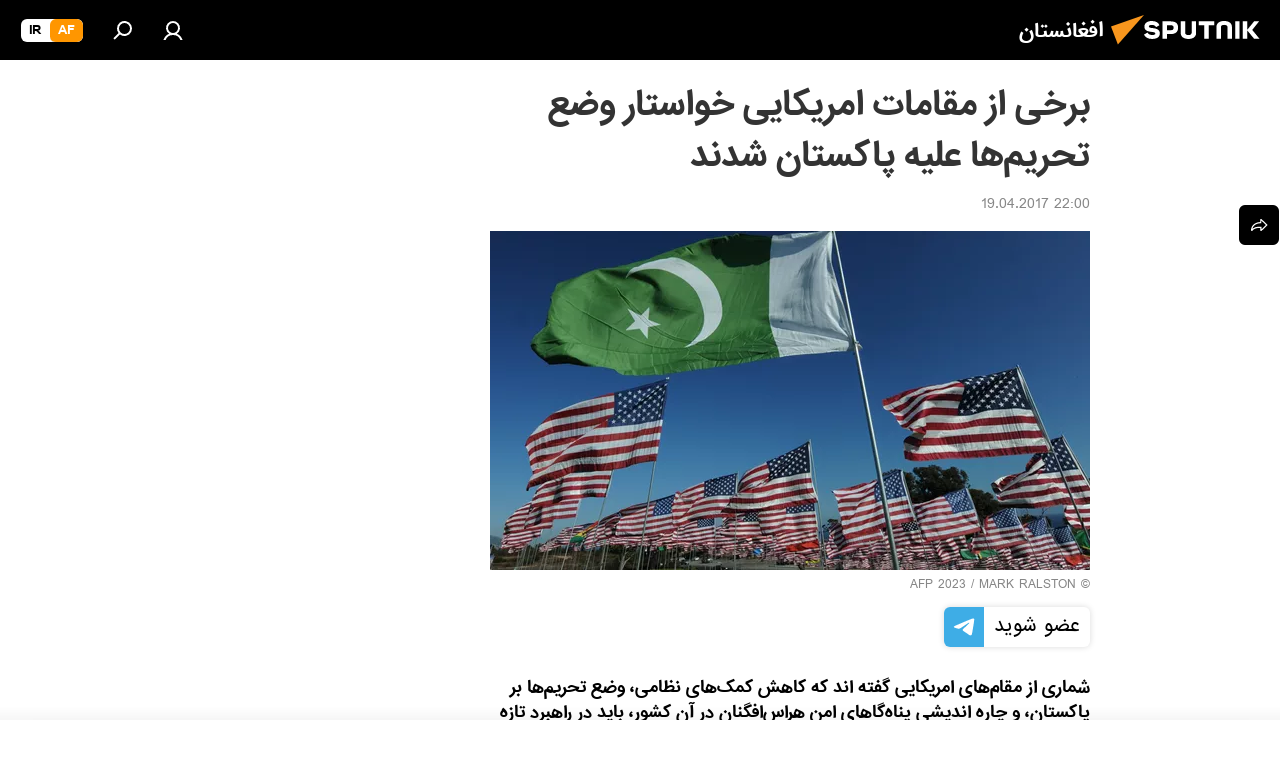

--- FILE ---
content_type: text/html; charset=utf-8
request_url: https://sputnik.af/20170419/1284194.html
body_size: 23017
content:
<!DOCTYPE html><html lang="da" data-lang="prs" data-charset="" dir="rtl"><head prefix="og: http://ogp.me/ns# fb: http://ogp.me/ns/fb# article: http://ogp.me/ns/article#"><title>برخی از مقامات امریکایی خواستار وضع تحریم‌ها علیه پاکستان شدند - 19.04.2017, اسپوتنیک افغانستان  </title><meta name="description" content="شماری از مقام‌های امریکایی گفته اند که کاهش کمک‌های نظامی، وضع تحریم‌ها بر پاکستان، و چاره اندیشی پناه‌گاهای امن هراس‌افگنان در آن کشور، باید در راهبرد تازه... 19.04.2017, اسپوتنیک افغانستان  "><meta name="keywords" content="جهان, سیاسی"><meta http-equiv="X-UA-Compatible" content="IE=edge,chrome=1"><meta http-equiv="Content-Type" content="text/html; charset=utf-8"><meta name="robots" content="index, follow, max-image-preview:large"><meta name="viewport" content="width=device-width, initial-scale=1.0, maximum-scale=1.0, user-scalable=yes"><meta name="HandheldFriendly" content="true"><meta name="MobileOptimzied" content="width"><meta name="referrer" content="always"><meta name="format-detection" content="telephone=no"><meta name="format-detection" content="address=no"><link rel="alternate" type="application/rss+xml" href="https://sputnik.af/export/rss2/archive/index.xml"><link rel="canonical" href="https://sputnik.af/20170419/1284194.html"><link rel="preload" as="image" href="https://cdn1.img.sputnik.af/img/114/06/1140631_0:153:3754:2276_600x0_80_0_0_924480f283671ccae3bb0101808e14ea.jpg.webp"><link rel="preconnect" href="https://cdn1.img.sputnik.af/images/"><link rel="dns-prefetch" href="https://cdn1.img.sputnik.af/images/"><link rel="alternate" hreflang="da" href="https://sputnik.af/20170419/1284194.html"><link rel="alternate" hreflang="x-default" href="https://sputnik.af/20170419/1284194.html"><link rel="apple-touch-icon" sizes="57x57" href="https://cdn1.img.sputnik.af/i/favicon/favicon-57x57.png"><link rel="apple-touch-icon" sizes="60x60" href="https://cdn1.img.sputnik.af/i/favicon/favicon-60x60.png"><link rel="apple-touch-icon" sizes="72x72" href="https://cdn1.img.sputnik.af/i/favicon/favicon-72x72.png"><link rel="apple-touch-icon" sizes="76x76" href="https://cdn1.img.sputnik.af/i/favicon/favicon-76x76.png"><link rel="apple-touch-icon" sizes="114x114" href="https://cdn1.img.sputnik.af/i/favicon/favicon-114x114.png"><link rel="apple-touch-icon" sizes="120x120" href="https://cdn1.img.sputnik.af/i/favicon/favicon-120x120.png"><link rel="apple-touch-icon" sizes="144x144" href="https://cdn1.img.sputnik.af/i/favicon/favicon-144x144.png"><link rel="apple-touch-icon" sizes="152x152" href="https://cdn1.img.sputnik.af/i/favicon/favicon-152x152.png"><link rel="apple-touch-icon" sizes="180x180" href="https://cdn1.img.sputnik.af/i/favicon/favicon-180x180.png"><link rel="icon" type="image/png" sizes="192x192" href="https://cdn1.img.sputnik.af/i/favicon/favicon-192x192.png"><link rel="icon" type="image/png" sizes="32x32" href="https://cdn1.img.sputnik.af/i/favicon/favicon-32x32.png"><link rel="icon" type="image/png" sizes="96x96" href="https://cdn1.img.sputnik.af/i/favicon/favicon-96x96.png"><link rel="icon" type="image/png" sizes="16x16" href="https://cdn1.img.sputnik.af/i/favicon/favicon-16x16.png"><link rel="manifest" href="/project_data/manifest.json?4"><meta name="msapplication-TileColor" content="#F4F4F4"><meta name="msapplication-TileImage" content="https://cdn1.img.sputnik.af/i/favicon/favicon-144x144.png"><meta name="theme-color" content="#F4F4F4"><link rel="shortcut icon" href="https://cdn1.img.sputnik.af/i/favicon/favicon.ico"><meta property="fb:app_id" content="483136041852359"><meta property="fb:pages" content="193525394019781"><meta name="analytics:lang" content="prs"><meta name="analytics:title" content="برخی از مقامات امریکایی خواستار وضع تحریم‌ها علیه پاکستان شدند - 19.04.2017, اسپوتنیک افغانستان  "><meta name="analytics:keyw" content="world, politics"><meta name="analytics:rubric" content=""><meta name="analytics:tags" content="جهان, سیاسی"><meta name="analytics:site_domain" content="sputnik.af"><meta name="analytics:article_id" content="1284194"><meta name="analytics:url" content="https://sputnik.af/20170419/1284194.html"><meta name="analytics:p_ts" content="1492623009"><meta name="analytics:author" content="اسپوتنیک افغانستان  "><meta name="analytics:isscroll" content="0"><meta property="og:url" content="https://sputnik.af/20170419/1284194.html"><meta property="og:title" content="برخی از مقامات امریکایی خواستار وضع تحریم‌ها علیه پاکستان شدند"><meta property="og:description" content="شماری از مقام‌های امریکایی گفته اند که کاهش کمک‌های نظامی، وضع تحریم‌ها بر پاکستان، و چاره اندیشی پناه‌گاهای امن هراس‌افگنان در آن کشور، باید در راهبرد تازه امریکا گنجانده شود تا خشونت‌ها در افغانستان و منطقه ادامه نیابد."><meta property="og:type" content="article"><meta property="og:site_name" content="اسپوتنیک افغانستان  "><meta property="og:locale" content="da_DA"><meta property="og:image" content="https://cdn1.img.sputnik.af/img/114/06/1140631_0:153:3754:2276_2072x0_60_0_0_503db0606b61a47612cb8e57d057ab21.jpg.webp"><meta name="relap-image" content="https://cdn1.img.sputnik.af/i/logo/logo-social.png"><meta name="twitter:card" content="summary_large_image"><meta name="twitter:image" content="https://cdn1.img.sputnik.af/img/114/06/1140631_0:153:3754:2276_2072x0_60_0_0_503db0606b61a47612cb8e57d057ab21.jpg.webp"><meta property="article:published_time" content="20170419T2200+0430"><meta property="article:author" content="اسپوتنیک افغانستان  "><link rel="author" href="https://sputnik.af"><meta property="article:section" content="خبرها"><meta property="article:tag" content="جهان"><meta property="article:tag" content="سیاسی"><meta name="relap-entity-id" content="1284194"><meta property="fb:pages" content="193525394019781"><link rel="preload" as="style" onload="this.onload=null;this.rel='stylesheet'" type="text/css" href="https://cdn1.img.sputnik.af/css/libs/fonts.min.css?911eb65935"><link rel="preload" as="style" onload="this.onload=null;this.rel='stylesheet'" type="text/css" href="https://cdn1.img.sputnik.af/css/libs/fonts_iranian.min.css?936253100"><link rel="stylesheet" type="text/css" href="https://cdn1.img.sputnik.af/css/common.min.css?9149894256"><link rel="stylesheet" type="text/css" href="https://cdn1.img.sputnik.af/css/article.min.css?913fe17605"><script src="https://cdn1.img.sputnik.af/min/js/dist/head.js?9c9052ef3"></script><script data-iub-purposes="1">var _paq = _paq || []; (function() {var stackDomain = window.location.hostname.split('.').reverse();var domain = stackDomain[1] + '.' + stackDomain[0];_paq.push(['setCDNMask', new RegExp('cdn(\\w+).img.'+domain)]); _paq.push(['setSiteId', 'sputnik_da']); _paq.push(['trackPageView']); _paq.push(['enableLinkTracking']); var d=document, g=d.createElement('script'), s=d.getElementsByTagName('script')[0]; g.type='text/javascript'; g.defer=true; g.async=true; g.src='//a.sputniknews.com/js/sputnik.js'; s.parentNode.insertBefore(g,s); } )();</script><script type="text/javascript" src="https://cdn1.img.sputnik.af/min/js/libs/banners/adfx.loader.bind.js?98d724fe2"></script><script>
                (window.yaContextCb = window.yaContextCb || []).push(() => {
                    replaceOriginalAdFoxMethods();
                    window.Ya.adfoxCode.hbCallbacks = window.Ya.adfoxCode.hbCallbacks || [];
                })
            </script><!--В <head> сайта один раз добавьте код загрузчика-->
<script>window.yaContextCb = window.yaContextCb || []</script>
<script src="https://yandex.ru/ads/system/context.js" async></script><script>var endlessScrollFirst = 1284194; var endlessScrollUrl = '/services/article/infinity/'; var endlessScrollAlgorithm = ''; var endlessScrollQueue = [22577072,22576386,22575286,22576837,22576611,22573891,22575545,22575758,22566705,22562329,22573453,22574770,22549079,22566918,22574556];</script><script>var endlessScrollFirst = 1284194; var endlessScrollUrl = '/services/article/infinity/'; var endlessScrollAlgorithm = ''; var endlessScrollQueue = [22577072,22576386,22575286,22576837,22576611,22573891,22575545,22575758,22566705,22562329,22573453,22574770,22549079,22566918,22574556];</script></head><body id="body" data-ab="c" data-emoji="1" class="site_da m-page-article ">
            
                <script type="text/javascript">
                   (function(m,e,t,r,i,k,a){m[i]=m[i]||function(){(m[i].a=m[i].a||[]).push(arguments)};
                   m[i].l=1*new Date();k=e.createElement(t),a=e.getElementsByTagName(t)[0],k.async=1,k.src=r,a.parentNode.insertBefore(k,a)})
                   (window, document, "script", "https://mc.yandex.ru/metrika/tag.js", "ym");

                   ym(29226305, "init", {
                        clickmap:true,
                        trackLinks:true,
                        accurateTrackBounce:true,
                        trackHash:true
                   });
                </script>
                <noscript><div><img src="https://mc.yandex.ru/watch/29226305" style="position:absolute; left:-9999px;" alt="" /></div></noscript>
            
        <div class="schema_org" itemscope="itemscope" itemtype="https://schema.org/WebSite"><meta itemprop="name" content="اسپوتنیک افغانستان  "><meta itemprop="alternateName" content="اسپوتنیک افغانستان  "><meta itemprop="description" content="سایت اسپوتنیک افغانستان آخرین و تازه‌ترین اخبار، گزارش ها، تحلیل ها و مقالات درباره افغانستان و جهان در حوزه سیاست، اقتصاد، جامعه و غیره و همچنین ویدیو، گزارش‌های تصویری و داده نمای ها، کاریکاتور ها را به خواننده گان ارائه می‌دهد."><a itemprop="url" href="https://sputnik.af" title="اسپوتنیک افغانستان  "> </a><meta itemprop="image" content="https://sputnik.af/i/logo/logo.png"></div><ul class="schema_org" itemscope="itemscope" itemtype="http://schema.org/BreadcrumbList"><li itemprop="itemListElement" itemscope="itemscope" itemtype="http://schema.org/ListItem"><meta itemprop="name" content="اسپوتنیک افغانستان  "><meta itemprop="position" content="1"><meta itemprop="item" content="https://sputnik.af"><a itemprop="url" href="https://sputnik.af" title="اسپوتنیک افغانستان  "> </a></li><li itemprop="itemListElement" itemscope="itemscope" itemtype="http://schema.org/ListItem"><meta itemprop="name" content="خبرها"><meta itemprop="position" content="2"><meta itemprop="item" content="https://sputnik.af/20170419/"><a itemprop="url" href="https://sputnik.af/20170419/" title="خبرها"> </a></li><li itemprop="itemListElement" itemscope="itemscope" itemtype="http://schema.org/ListItem"><meta itemprop="name" content="برخی از مقامات امریکایی خواستار وضع تحریم‌ها علیه پاکستان شدند"><meta itemprop="position" content="3"><meta itemprop="item" content="https://sputnik.af/20170419/1284194.html"><a itemprop="url" href="https://sputnik.af/20170419/1284194.html" title="برخی از مقامات امریکایی خواستار وضع تحریم‌ها علیه پاکستان شدند"> </a></li></ul><div class="page" id="page"><div id="alerts"><script type="text/template" id="alertAfterRegisterTemplate">
                    
                        <div class="auth-alert m-hidden" id="alertAfterRegister">
                            <div class="auth-alert__text">
                                <%- data.success_title %> <br />
                                <%- data.success_email_1 %>
                                <span class="m-email"></span>
                                <%- data.success_email_2 %>
                            </div>
                            <div class="auth-alert__btn">
                                <button class="form__btn m-min m-black confirmEmail">
                                    <%- data.send %>
                                </button>
                            </div>
                        </div>
                    
                </script><script type="text/template" id="alertAfterRegisterNotifyTemplate">
                    
                        <div class="auth-alert" id="alertAfterRegisterNotify">
                            <div class="auth-alert__text">
                                <%- data.golink_1 %>
                                <span class="m-email">
                                    <%- user.mail %>
                                </span>
                                <%- data.golink_2 %>
                            </div>
                            <% if (user.registerConfirmCount <= 2 ) {%>
                                <div class="auth-alert__btn">
                                    <button class="form__btn m-min m-black confirmEmail">
                                        <%- data.send %>
                                    </button>
                                </div>
                            <% } %>
                        </div>
                    
                </script></div><div class="anchor" id="anchor"><div class="header " id="header"><div class="m-relative"><div class="container m-header"><div class="header__wrap"><div class="header__name"><div class="header__logo"><a href="/" title="اسپوتنیک افغانستان  "><svg xmlns="http://www.w3.org/2000/svg" width="176" height="44" viewBox="0 0 176 44" fill="none"><path class="chunk_1" fill-rule="evenodd" clip-rule="evenodd" d="M45.8073 18.3817C45.8073 19.5397 47.1661 19.8409 49.3281 20.0417C54.1074 20.4946 56.8251 21.9539 56.8461 25.3743C56.8461 28.7457 54.2802 30.9568 48.9989 30.9568C44.773 30.9568 42.1067 29.1496 41 26.5814L44.4695 24.5688C45.3754 25.9277 46.5334 27.0343 49.4005 27.0343C51.3127 27.0343 52.319 26.4296 52.319 25.5751C52.319 24.5665 51.6139 24.2163 48.3942 23.866C43.7037 23.3617 41.3899 22.0029 41.3899 18.5824C41.3899 15.9675 43.3511 13 48.9359 13C52.9611 13 55.6274 14.8095 56.4305 17.1746L53.1105 19.1358C53.0877 19.1012 53.0646 19.0657 53.041 19.0295C52.4828 18.1733 51.6672 16.9224 48.6744 16.9224C46.914 16.9224 45.8073 17.4758 45.8073 18.3817ZM67.4834 13.3526H59.5918V30.707H64.0279V26.0794H67.4484C72.1179 26.0794 75.0948 24.319 75.0948 19.6401C75.0854 15.3138 72.6199 13.3526 67.4834 13.3526ZM67.4834 22.206H64.0186V17.226H67.4834C69.8975 17.226 70.654 18.0291 70.654 19.6891C70.6587 21.6527 69.6524 22.206 67.4834 22.206ZM88.6994 24.7206C88.6994 26.2289 87.4924 27.0857 85.3794 27.0857C83.3178 27.0857 82.1597 26.2289 82.1597 24.7206V13.3526H77.7236V25.0264C77.7236 28.6477 80.7425 30.9615 85.4704 30.9615C89.9999 30.9615 93.1168 28.8601 93.1168 25.0264V13.3526H88.6808L88.6994 24.7206ZM136.583 13.3526H132.159V30.7023H136.583V13.3526ZM156.097 13.3526L149.215 21.9235L156.45 30.707H151.066L144.276 22.4559V30.707H139.85V13.3526H144.276V21.8021L151.066 13.3526H156.097ZM95.6874 17.226H101.221V30.707H105.648V17.226H111.181V13.3526H95.6874V17.226ZM113.49 18.7342C113.49 15.2134 116.458 13 121.085 13C125.715 13 128.888 15.0616 128.902 18.7342V30.707H124.466V18.935C124.466 17.6789 123.259 16.8734 121.146 16.8734C119.094 16.8734 117.926 17.6789 117.926 18.935V30.707H113.49V18.7342Z" fill="white"></path><path class="chunk_2" d="M41 7L14.8979 36.5862L8 18.431L41 7Z" fill="#F8961D"></path></svg></a></div><div class="header__project"><span class="header__project-title">افغانستان</span></div></div><div class="header__controls" data-nosnippet=""><div class="share m-header" data-id="1284194" data-url="https://sputnik.af/20170419/1284194.html" data-title="برخی از مقامات امریکایی خواستار وضع تحریم‌ها علیه پاکستان شدند"></div><div class="header__menu"><a href="#" class="header__menu-item m-login" title="ورود به سایت" data-modal-open="authorization"><svg class="svg-icon"><use xmlns:xlink="http://www.w3.org/1999/xlink" xlink:href="/i/sprites/package/inline.svg?63#login"></use></svg></a><span class="header__menu-item" data-modal-open="search"><svg class="svg-icon"><use xmlns:xlink="http://www.w3.org/1999/xlink" xlink:href="/i/sprites/package/inline.svg?63#search"></use></svg></span></div><div class="switcher m-double"><div class="switcher__label"><span class="switcher__title">af</span><span class="switcher__icon"><svg class="svg-icon"><use xmlns:xlink="http://www.w3.org/1999/xlink" xlink:href="/i/sprites/package/inline.svg?63#arrowDown"></use></svg></span></div><div class="switcher__dropdown"><div translate="no" class="notranslate"><div class="switcher__list"><a href="https://af.sputniknews.com/" class="switcher__link m-selected"><span class="switcher__project">Sputnik افغانستان</span><span class="switcher__abbr" data-abbr="af">af</span><i class="switcher__accept"><svg class="svg-icon"><use xmlns:xlink="http://www.w3.org/1999/xlink" xlink:href="/i/sprites/package/inline.svg?63#ok"></use></svg></i></a><a href="https://spnfa.ir/" class="switcher__link"><span class="switcher__project">Sputnik ایران</span><span class="switcher__abbr" data-abbr="ir">ir</span></a></div></div></div></div></div></div></div></div></div></div><script>var GLOBAL = GLOBAL || {}; GLOBAL.translate = {}; GLOBAL.rtl = 1; GLOBAL.lang = "prs"; GLOBAL.design = "da"; GLOBAL.charset = ""; GLOBAL.project = "sputnik_da"; GLOBAL.htmlCache = 1; GLOBAL.translate.search = {}; GLOBAL.translate.search.notFound = "چیزی یافت نشد"; GLOBAL.translate.search.stringLenght = "حروف بیشتری را برای جستجو وارد کنید"; GLOBAL.www = "https://sputnik.af"; GLOBAL.seo = {}; GLOBAL.seo.title = ""; GLOBAL.seo.keywords = ""; GLOBAL.seo.description = ""; GLOBAL.sock = {}; GLOBAL.sock.server = "https://cm.sputniknews.com/chat"; GLOBAL.sock.lang = "prs"; GLOBAL.sock.project = "sputnik_da"; GLOBAL.social = {}; GLOBAL.social.fbID = "483136041852359"; GLOBAL.share = [ { name: 'telegram', mobile: false },{ name: 'whatsapp', mobile: false },{ name: 'messenger', mobile: true } ]; GLOBAL.csrf_token = ''; GLOBAL.search = {}; GLOBAL.auth = {}; GLOBAL.auth.status = 'error'; GLOBAL.auth.provider = ''; GLOBAL.auth.twitter = '/id/twitter/request/'; GLOBAL.auth.facebook = '/id/facebook/request/'; GLOBAL.auth.vkontakte = '/id/vkontakte/request/'; GLOBAL.auth.google = '/id/google/request/'; GLOBAL.auth.ok = '/id/ok/request/'; GLOBAL.auth.apple = '/id/apple/request/'; GLOBAL.auth.moderator = ''; GLOBAL.user = {}; GLOBAL.user.id = ""; GLOBAL.user.emailActive = ""; GLOBAL.user.registerConfirmCount = 0; GLOBAL.article = GLOBAL.article || {}; GLOBAL.article.id = 1284194; GLOBAL.article.chat_expired = !!1; GLOBAL.chat = GLOBAL.chat || {}; GLOBAL.locale = {"convertDate":{"yesterday":"\u062f\u06cc\u0631\u0648\u0632","hours":{"nominative":"%{s}","genitive":"%{s}"},"minutes":{"nominative":"%{s}","genitive":"%{s}"}},"id":{"is_id":"1","errors":{"email":"\u0627\u06cc\u0645\u06cc\u0644 \u0622\u062f\u0631\u0633 \u062e\u0648\u062f \u0631\u0627 \u0648\u0627\u0631\u062f \u06a9\u0646\u06cc\u062f","password":"\u067e\u0633\u0648\u0631\u062f (\u0631\u0645\u0632) \u062e\u0648\u062f \u0631\u0627 \u0648\u0627\u0631\u062f \u06a9\u0646\u06cc\u062f","wrong":"\u062b\u0628\u062a \u0648\u0631\u0648\u062f \u0648 \u06cc\u0627 \u067e\u0633\u0648\u0631\u062f (\u0631\u0645\u0632) \u0627\u0634\u062a\u0628\u0627\u0647 \u0627\u0633\u062a","wrongpassword":"\u067e\u0633\u0648\u0631\u062f \u0627\u0634\u062a\u0628\u0627\u0647 \u0627\u0633\u062a","wronglogin":"\u0627\u06cc\u0645\u06cc\u0644 \u0622\u062f\u0631\u0633 \u062e\u0648\u062f \u0631\u0627 \u0686\u06a9 \u06a9\u0646\u06cc\u062f","emptylogin":"\u0646\u0627\u0645 \u06a9\u0627\u0631\u0628\u0631 \u0648\u0627\u0631\u062f \u0646\u0634\u062f\u0647 \u0627\u0633\u062a","wrongemail":"\u0627\u06cc\u0645\u06cc\u0644 \u0622\u062f\u0631\u0633 \u0627\u0634\u062a\u0628\u0627\u0647 \u0627\u0633\u062a","passwordnotsimilar":"\u067e\u0633\u0648\u0631\u062f\u0647\u0627\u06cc \u0648\u0627\u0631\u062f \u0634\u062f\u0647 \u0628\u0627 \u0647\u0645 \u0645\u0637\u0627\u0628\u0642\u062a \u0646\u062f\u0627\u0631\u0646\u062f","wrongcode":"\u06a9\u062f \u0627\u0634\u062a\u0628\u0627\u0647 \u0627\u0633\u062a","wrongname":"\u0646\u0627\u0645 \u0627\u0634\u062a\u0628\u0627\u0647 \u0627\u0633\u062a","send":"\u0627\u06cc\u0645\u06cc\u0644 \u0634\u0645\u0627 \u0627\u0631\u0633\u0627\u0644 \u0634\u062f!","notsend":"\u062e\u0637\u0627! \u0627\u0631\u0633\u0627\u0644 \u0627\u06cc\u0645\u06cc\u0644 \u0627\u0645\u06a9\u0627\u0646 \u067e\u0630\u06cc\u0631 \u0646\u06cc\u0633\u062a.","anothersoc":"\u06cc\u06a9 \u0627\u06a9\u0627\u0646\u062a \u0627\u062c\u062a\u0645\u0627\u0639\u06cc \u062f\u06cc\u06af\u0631 \u0642\u0628\u0644\u0627\u064b \u0628\u0627 \u0627\u06cc\u0646 \u067e\u0631\u0648\u0641\u0627\u06cc\u0644 \u0645\u0631\u062a\u0628\u0637 \u0634\u062f\u0647 \u0627\u0633\u062a","acclink":"\u062d\u0633\u0627\u0628 \u0647\u0627 \u0628\u0627 \u0645\u0648\u0641\u0642\u06cc\u062a \u067e\u06cc\u0648\u0646\u062f \u062f\u0627\u062f\u0647 \u0634\u062f","emailexist":"\u06a9\u0627\u0631\u0628\u0631\u06cc \u0628\u0627 \u0627\u06cc\u0646 \u0627\u06cc\u0645\u06cc\u0644 \u0627\u0632 \u0642\u0628\u0644 \u0648\u062c\u0648\u062f \u062f\u0627\u0631\u062f","emailnotexist":"\u062e\u0637\u0627! \u06a9\u0627\u0631\u0628\u0631\u06cc \u0628\u0627 \u0627\u06cc\u0646 \u0627\u06cc\u0645\u06cc\u0644 \u0648\u062c\u0648\u062f \u0646\u062f\u0627\u0631\u062f","recoveryerror":"\u062e\u0637\u0627 \u062f\u0631 \u0628\u0627\u0632\u06cc\u0627\u0628\u06cc \u067e\u0633\u0648\u0631\u062f. \u0644\u0637\u0641\u0627\u064b \u062f\u0648\u0628\u0627\u0631\u0647 \u0633\u0639\u06cc \u06a9\u0646\u06cc\u062f ","alreadyactive":"\u06a9\u0627\u0631\u0628\u0631 \u0642\u0628\u0644\u0627\u064b \u0641\u0639\u0627\u0644 \u0634\u062f\u0647 \u0627\u0633\u062a","autherror":"\u062e\u0637\u0627\u06cc \u0648\u0631\u0648\u062f. \u0644\u0637\u0641\u0627 \u0628\u0639\u062f\u062a\u0631 \u062f\u0648\u0628\u0627\u0631\u0647 \u062a\u0644\u0627\u0634 \u06a9\u06cc\u0646\u062f \u0648 \u06cc\u0627 \u0628\u0627 \u062e\u062f\u0645\u0627\u062a \u067e\u0634\u062a\u06cc\u0628\u0627\u0646\u06cc \u0641\u0646\u06cc \u0627\u0631\u062a\u0628\u0627\u0637 \u0628\u0631\u0642\u0631\u0627\u0631 \u0646\u0645\u0627\u06cc\u062f","codeerror":"\u062e\u0637\u0627 \u062f\u0631 \u0627\u06cc\u062c\u0627\u062f \u06a9\u062f \u062a\u0627\u06cc\u06cc\u062f\u06cc\u0647 \u0628\u0631\u0627\u06cc \u062b\u0628\u062a \u0646\u0627\u0645. \u0644\u0637\u0641\u0627 \u0628\u0639\u062f\u062a\u0631 \u062f\u0648\u0628\u0627\u0631\u0647 \u062a\u0644\u0627\u0634 \u06a9\u06cc\u0646\u062f \u0648 \u06cc\u0627 \u0628\u0627 \u062e\u062f\u0645\u0627\u062a \u067e\u0634\u062a\u06cc\u0628\u0627\u0646\u06cc \u0641\u0646\u06cc \u0627\u0631\u062a\u0628\u0627\u0637 \u0628\u0631\u0642\u0631\u0627\u0631 \u0646\u0645\u0627\u06cc\u0646\u062f","global":"\u062e\u0637\u0627\u06cc \u0631\u062e \u062f\u0627\u062f\u0647 \u0627\u0633\u062a. \u0644\u0637\u0641\u0627 \u0628\u0639\u062f\u062a\u0631 \u062f\u0648\u0628\u0627\u0631\u0647 \u062a\u0644\u0627\u0634 \u06a9\u06cc\u0646\u062f \u0648 \u06cc\u0627 \u0628\u0627 \u062e\u062f\u0645\u0627\u062a \u067e\u0634\u062a\u06cc\u0628\u0627\u0646\u06cc \u0641\u0646\u06cc \u0627\u0631\u062a\u0628\u0627\u0637 \u0628\u0631\u0642\u0631\u0627\u0631 \u0646\u0645\u0627\u06cc\u0646\u062f","registeremail":[],"linkprofile":[],"confirm":[],"block":[],"del":[],"confirmation":[],"linkDeleted":"link deleted"},"links":{"login":"\u0648\u0627\u0631\u062f \u0634\u062f\u0646","register":"\u062b\u0628\u062a \u0646\u0627\u0645","forgotpassword":"\u0628\u0627\u0632\u06cc\u0627\u0628\u06cc \u067e\u0633\u0648\u0631\u062f (\u0631\u0645\u0632)","privacy":"\u0633\u06cc\u0627\u0633\u062a \u062d\u0641\u0638 \u062d\u0631\u06cc\u0645 \u062e\u0635\u0648\u0635\u06cc"},"auth":{"title":"\u0648\u0631\u0648\u062f \u0628\u0647 \u0633\u0627\u06cc\u062a","email":"\u0627\u06cc\u0645\u06cc\u0644 \u0622\u062f\u0631\u0633","password":"\u067e\u0633\u0648\u0631\u062f","login":"\u0648\u0631\u0648\u062f \u0628\u0647 \u0633\u0627\u06cc\u062a","recovery":"\u0628\u0627\u0632\u06cc\u0627\u0628\u06cc \u067e\u0633\u0648\u0631\u062f (\u0631\u0645\u0632)","registration":"\u062b\u0628\u062a \u0646\u0627\u0645","social":{"title":"\u0631\u0648\u0634 \u0647\u0627\u06cc \u062f\u06cc\u06af\u0631 \u0648\u0631\u0648\u062f \u0628\u0647 \u0633\u06cc\u0633\u062a\u0645","comment":[],"vk":"VK","ok":"Odnoklassniki","google":"Google","apple":"Apple"}},"confirm_no":{"title":"\u062a\u0627\u0631\u06cc\u062e \u0627\u0639\u062a\u0628\u0627\u0631 \u0644\u06cc\u0646\u06a9 \u0645\u0646\u0642\u0636\u06cc \u0634\u062f\u0647 \u0627\u0633\u062a","send":"\u062f\u0648\u0628\u0627\u0631\u0647 \u0627\u06cc\u0645\u06cc\u0644 \u0628\u0641\u0631\u0633\u062a\u06cc\u062f","back":"\u0628\u0631\u06af\u0634\u062a"},"login":{"title":"\u0648\u0627\u0631\u062f \u0634\u062f\u0646","email":"\u0627\u06cc\u0645\u06cc\u0644 \u0622\u062f\u0631\u0633:","password":"\u067e\u0633\u0648\u0631\u062f ","remember":"\u0645\u0631\u0627 \u0628\u0647 \u062e\u0627\u0637\u0631 \u0628\u0633\u067e\u0627\u0631","signin":"\u0648\u0631\u0648\u062f","social":{"label":"\u0631\u0648\u0634 \u0647\u0627\u06cc \u062f\u06cc\u06af\u0631 \u0628\u0631\u0627\u06cc \u0648\u0631\u0648\u062f \u0628\u0647 \u0633\u06cc\u0633\u062a\u0645:","anotheruserlink":"\u0627\u06cc\u0646 \u062d\u0633\u0627\u0628 \u0628\u0647 \u06cc\u06a9 \u067e\u0631\u0648\u0641\u0627\u06cc\u0644 \u062f\u06cc\u06af\u0631 \u067e\u06cc\u0648\u0646\u062f \u062f\u0627\u062f\u0647 \u0634\u062f\u0647 \u0627\u0633\u062a"}},"register":{"title":"\u062b\u0628\u062a \u0646\u0627\u0645","email":"\u0627\u06cc\u0645\u06cc\u0644 \u0622\u062f\u0631\u0633","password":"\u067e\u0633\u0648\u0631\u062f (\u0631\u0645\u0632)","button":"\u062b\u0628\u062a \u0646\u0627\u0645 \u06a9\u0631\u062f\u0646","confirm":"\u062a\u0627\u06cc\u06cc\u062f \u067e\u0633\u0648\u0631\u062f","captcha":"\u06a9\u062f \u0631\u0648\u06cc \u062a\u0635\u0648\u06cc\u0631 \u0631\u0627 \u0648\u0627\u0631\u062f \u06a9\u0646\u06cc\u062f","requirements":"* \u067e\u0631 \u06a9\u0631\u062f\u0646 \u06a9\u0644\u06cc\u0647 \u0645\u0648\u0627\u0631\u062f \u0627\u0644\u0632\u0627\u0645\u06cc \u0645\u06cc \u0628\u0627\u0634\u062f","password_length":"\u0637\u0648\u0644 \u067e\u0633\u0648\u0631\u062f \u062d\u062f\u0627\u0642\u0644 9 \u06a9\u0627\u0631\u0627\u06a9\u062a\u0631 \u0648 1 \u0639\u062f\u062f \u0628\u0627\u0634\u062f","success":[],"confirmemail":"\u0644\u0637\u0641\u0627 \u0627\u06cc\u0645\u06cc\u0644 \u062e\u0648\u062f \u0631\u0627 \u0628\u0631\u0627\u06cc \u0627\u062f\u0627\u0645\u0647 \u062a\u0627\u06cc\u06cc\u062f \u06a9\u0646\u06cc\u062f.","confirm_personal":[],"login":"\u0648\u0631\u0648\u062f \u0628\u0627 \u0646\u0627\u0645 \u06a9\u0627\u0631\u0628\u0631\u06cc \u0648 \u067e\u0633\u0648\u0631\u062f","social":{"title":"\u0631\u0648\u0634 \u0647\u0627\u06cc \u062f\u06cc\u06af\u0631 \u0648\u0631\u0648\u062f \u0628\u0647 \u0633\u06cc\u0633\u062a\u0645","comment":[],"vk":"VK","ok":"Odnoklassniki","google":"Google","apple":"Apple"}},"register_social":{"title":"\u062b\u0628\u062a \u0646\u0627\u0645","email":"\u0627\u06cc\u0645\u06cc\u0644 \u0622\u062f\u0631\u0633","registration":"\u062b\u0628\u062a \u0646\u0627\u0645 \u06a9\u0631\u062f\u0646","confirm_personal":[],"back":"\u0628\u0631\u06af\u0634\u062a"},"register_user":{"title":"\u0645\u0634\u062e\u0635\u0627\u062a","name":"\u0646\u0627\u0645 ","lastname":"\u0646\u0627\u0645 \u062e\u0627\u0646\u0648\u0627\u062f\u06af\u06cc","loadphoto":[],"photo":"\u0627\u0646\u062a\u062e\u0627\u0628 \u0639\u06a9\u0633","save":"\u0630\u062e\u06cc\u0631\u0647"},"recovery_password":{"title":"\u0628\u0627\u0632\u06cc\u0627\u0628\u06cc \u067e\u0633\u0648\u0631\u062f","email":"\u0627\u06cc\u0645\u06cc\u0644 \u0622\u062f\u0631\u0633","next":"\u0627\u062f\u0627\u0645\u0647 \u062f\u0627\u062f\u0646","new_password":"\u067e\u0633\u0648\u0631\u062f \u062c\u062f\u06cc\u062f","confirm_password":"\u062a\u0627\u06cc\u06cc\u062f \u067e\u0633\u0648\u0631\u062f","back":"\u0628\u0631\u06af\u0634\u062a","send":"\u0644\u06cc\u0646\u06a9\u06cc \u0628\u0631\u0627\u06cc \u0628\u0627\u0632\u06cc\u0627\u0628\u06cc \u067e\u0633\u0648\u0631\u062f \u0628\u0647 \u0627\u06cc\u0645\u06cc\u0644 \u0634\u0645\u0627 \u0641\u0631\u0633\u062a\u0627\u062f\u0647 \u0634\u062f","done":"\u0627\u0646\u062c\u0627\u0645 \u0634\u062f","change_and_login":"\u062a\u063a\u06cc\u06cc\u0631 \u067e\u0633\u0648\u0631\u062f \u0648 \u062b\u0628\u062a \u0648\u0631\u0648\u062f"},"deleteaccount":{"title":"\u062d\u0630\u0641 \u062d\u0633\u0627\u0628 \u06a9\u0627\u0631\u0628\u0631\u06cc \u0627\u0632 af.sputniknews.com","body":"\u0634\u0645\u0627 \u0645\u0637\u0645\u06cc\u0646 \u0647\u0633\u062a\u06cc\u062f \u06a9\u0647 \u0645\u06cc\u062e\u0648\u0627\u0647\u06cc\u062f \u067e\u0631\u0648\u0641\u0627\u06cc\u0644 \u062e\u0648\u062f \u0631\u0627 \u062d\u0630\u0641 \u06a9\u0646\u06cc\u062f\u061f","success":[],"action":"\u062d\u0630\u0641 \u062d\u0633\u0627\u0628 \u06a9\u0627\u0631\u0628\u0631\u06cc (\u0627\u06a9\u0627\u0646\u062a)"},"passwordrecovery":{"title":"\u0628\u0627\u0632\u06cc\u0627\u0628\u06cc \u067e\u0633\u0648\u0631\u062f","password":"\u067e\u0633\u0648\u0631\u062f \u062c\u062f\u06cc\u062f \u0648\u0627\u0631\u062f \u06a9\u0646\u06cc\u062f","confirm":"\u067e\u0633\u0648\u0631\u062f \u062c\u062f\u06cc\u062f \u0631\u0627 \u062f\u0648\u0628\u0627\u0631\u0647 \u0648\u0627\u0631\u062f \u06a9\u0646\u06cc\u062f","email":"\u0627\u06cc\u0645\u06cc\u0644 \u0622\u062f\u0631\u0633","send":[],"success":[],"alert":"\n \u0628\u0647 \u0627\u06cc\u0645\u06cc\u0644 \u0622\u062f\u0631\u0633 \u0634\u0645\u0627 \u067e\u06cc\u0627\u0645\u06cc \u0628\u0647 \u062e\u0627\u0637\u0631 \u062a\u0646\u0638\u06cc\u0645 \u067e\u0633\u0648\u0631\u062f \u062c\u062f\u06cc\u062f \u0627\u0631\u0633\u0627\u0644 \u0634\u062f. \u0631\u0648\u06cc \u0644\u06cc\u0646\u06a9 \u067e\u06cc\u0627\u0645 \u0627\u0631\u0633\u0627\u0644 \u0634\u062f\u0647 \u06a9\u0644\u06cc\u06a9 \u06a9\u0646\u06cc\u062f\n "},"registerconfirm":{"success":"\u062d\u0633\u0627\u0628 \u06a9\u0627\u0631\u0628\u0631\u06cc \u0628\u0627 \u0645\u0648\u0641\u0642\u06cc\u062a \u0627\u06cc\u062c\u0627\u062f \u0634\u062f","error":"\u062e\u0637\u0627 \u062f\u0631 \u062a\u0627\u06cc\u06cc\u062f\u06cc\u0647 \u062b\u0628\u062a \u0646\u0627\u0645. \u0644\u0637\u0641\u0627 \u0628\u0639\u062f\u062a\u0631 \u062f\u0648\u0628\u0627\u0631\u0647 \u062a\u0644\u0627\u0634 \u06a9\u0646\u06cc\u062f \u0648 \u06cc\u0627 \u0628\u0627 \u062e\u062f\u0645\u0627\u062a \u067e\u0634\u062a\u06cc\u0628\u0627\u0646\u06cc \u0641\u0646\u06cc \u0627\u0631\u062a\u0628\u0627\u0637 \u0628\u0631\u0642\u0631\u0627\u0631 \u0646\u0645\u0627\u06cc\u062f"},"restoreaccount":{"title":"\u0628\u0627\u0632\u06cc\u0627\u0628\u06cc \u062d\u0633\u0627\u0628 \u06a9\u0627\u0631\u0628\u0631\u06cc","confirm":"\u0645\u06cc\u062e\u0648\u0627\u0647\u06cc\u062f \u062d\u0633\u0627\u0628 \u062e\u0648\u062f \u0631\u0627 \u0628\u0627\u0632\u06cc\u0627\u0628\u06cc \u06a9\u0646\u06cc\u062f\u061f","error":"\u062e\u0637\u0627! \u0628\u0627\u0632\u06cc\u0627\u0628\u06cc \u062d\u0633\u0627\u0628 \u0627\u0645\u06a9\u0627\u0646 \u067e\u0630\u06cc\u0631 \u0646\u06cc\u0633\u062a","success":"\u062d\u0633\u0627\u0628 \u06a9\u0627\u0631\u0628\u0631\u06cc \u0634\u0645\u0627 \u0628\u0627\u0632\u06cc\u0627\u0628\u06cc \u0634\u062f"},"localaccount":{"exist":"\u0645\u0646 \u062d\u0633\u0627\u0628 \u06a9\u0627\u0631\u0628\u0631\u06cc \u062f\u0631 \u0627\u0633\u067e\u0648\u062a\u0646\u06cc\u06a9 \u0627\u0641\u063a\u0627\u0646\u0633\u062a\u0627\u0646 \u062f\u0627\u0631\u0645","notexist":"\u0645\u0646 \u062d\u0633\u0627\u0628 \u06a9\u0627\u0631\u0628\u0631\u06cc \u062f\u0631 \u0627\u0633\u067e\u0648\u062a\u0646\u06cc\u06a9 \u0627\u0641\u063a\u0627\u0646\u0633\u062a\u0627\u0646 \u0646\u062f\u0627\u0631\u0645","title":"\u062b\u0628\u062a \u0646\u0627\u0645","profile":"\u0634\u0645\u0627 \u062f\u0631 \u0627\u0633\u067e\u0648\u062a\u0646\u06cc\u06a9 \u0627\u0641\u063a\u0627\u0646\u0633\u062a\u0627\u0646 \u062d\u0633\u0627\u0628 \u06a9\u0627\u0631\u0628\u0631\u06cc \u062f\u0627\u0631\u06cc\u062f\u061f","hello":[]},"button":{"ok":"\u0627\u0648\u06a9\u06cc","yes":"\u0628\u0644\u06cc","no":"\u0646\u0647 \u062e\u06cc\u0631","next":"\u0628\u0639\u062f\u06cc","close":"\u0628\u0633\u062a\u0646","profile":"\u062d\u0633\u0627\u0628 \u0634\u062e\u0635\u06cc","recover":"\u0628\u0627\u0632\u06cc\u0627\u0628\u06cc","register":"\u062b\u0628\u062a \u0646\u0627\u0645","delete":"\u062d\u0630\u0641","subscribe":"\u0627\u0634\u062a\u0631\u0627\u06a9"},"message":{"errors":{"empty":[],"notfound":[],"similar":[]}},"profile":{"title":"\u062d\u0633\u0627\u0628 \u0634\u062e\u0635\u06cc","tabs":{"profile":"\u067e\u0631\u0648\u0641\u0627\u06cc\u0644","notification":"\u0627\u0628\u0644\u0627\u063a","newsletter":"\u0627\u0634\u062a\u0631\u0627\u06a9 \u0647\u0627","settings":"\u062a\u0646\u0638\u06cc\u0645\u0627\u062a"},"uploadphoto":{"hover":"\u0639\u06a9\u0633 \u062c\u062f\u06cc\u062f \u0628\u0627\u0631\u06af\u0630\u0627\u0631\u06cc \u06a9\u0646\u06cc\u062f","hover_mobile":"\u0639\u06a9\u0633 \u062c\u062f\u06cc\u062f \u0628\u0627\u0631\u06af\u0630\u0627\u0631\u06cc \u06a9\u0646\u06cc\u062f"},"edit":{"firstname":"\u0646\u0627\u0645","lastname":"\u0646\u0627\u0645 \u062e\u0627\u0646\u0648\u0627\u062f\u06af\u06cc","change":"\u062a\u063a\u06cc\u06cc\u0631","save":"\u0630\u062e\u06cc\u0631\u0647"},"logout":"\u062e\u0631\u0648\u062c","unblock":"\u0628\u0627\u0632 \u06a9\u0631\u062f\u0646","block":"\u0642\u0641\u0644 \u06a9\u0631\u062f\u0646","auth":"\u0648\u0631\u0648\u062f \u0628\u0647 \u0633\u0627\u06cc\u062a","wrongname":"\u0646\u0627\u0645 \u0627\u0634\u062a\u0628\u0627\u0647 \u0627\u0633\u062a","send_link":"\u067e\u06cc\u0648\u0646\u062f \u0627\u0631\u0633\u0627\u0644 \u0634\u062f","pass_change_title":"\u0631\u0645\u0632 \u0639\u0628\u0648\u0631 \u0634\u0645\u0627 \u0628\u0627 \u0645\u0648\u0641\u0642\u06cc\u062a \u062a\u063a\u06cc\u06cc\u0631 \u06cc\u0627\u0641\u062a!"},"notification":{"title":"\u0627\u0628\u0644\u0627\u063a","email":"\u0627\u0632 \u0637\u0631\u06cc\u0642 \u0627\u06cc\u0645\u06cc\u0644 \u0622\u062f\u0631\u0633","site":"\u062f\u0631 \u0633\u0627\u06cc\u062a","now":"\u0641\u0648\u0631\u0627\u064b","onetime":"\u06cc\u06a9\u0628\u0627\u0631 \u062f\u0631 \u0631\u0648\u0632","answer":"\u062f\u0631 \u0686\u062a \u0628\u0647 \u0634\u0645\u0627 \u067e\u0627\u0633\u062e \u062f\u0627\u062f\u0647 \u0634\u062f:","just":"\u0627\u06a9\u0646\u0648\u0646"},"settings":{"email":"\u0627\u06cc\u0645\u06cc\u0644 \u0622\u062f\u0631\u0633","password":"\u067e\u0633\u0648\u0631\u062f","new_password":"\u067e\u0633\u0648\u0631\u062f \u062c\u062f\u06cc\u062f","new_password_again":"\u062f\u0648\u0628\u0627\u0631\u0647 \u067e\u0633\u0648\u0631\u062f \u062c\u062f\u06cc\u062f \u0631\u0627 \u0648\u0627\u0631\u062f \u06a9\u0646\u06cc\u062f","password_length":"\u062d\u062f\u0627\u0642\u0644 \u06f9 \u062d\u0631\u0641 \u0648 \u06f1 \u0639\u062f\u062f","password_changed":"\u0631\u0645\u0632 \u0639\u0628\u0648\u0631 \u0634\u0645\u0627 \u0628\u0627 \u0645\u0648\u0641\u0642\u06cc\u062a \u062a\u063a\u06cc\u06cc\u0631 \u06cc\u0627\u0641\u062a!","accept":"\u062a\u0627\u06cc\u06cc\u062f","social_title":"\u0634\u0628\u06a9\u0647 \u0647\u0627\u06cc \u0627\u062c\u062a\u0645\u0627\u0639\u06cc","social_show":"\u0646\u0645\u0627\u06cc\u0634 \u062f\u0631 \u067e\u0631\u0648\u0641\u0627\u06cc\u0644","enable":"\u0641\u0639\u0627\u0644 \u06a9\u0631\u062f\u0646","disable":"\u063a\u06cc\u0631\u0641\u0639\u0627\u0644 \u06a9\u0631\u062f\u0646","remove":"\u062d\u0630\u0641 \u067e\u0631\u0648\u0641\u0627\u06cc\u0644","remove_title":"\u0634\u0645\u0627 \u0645\u0637\u0645\u06cc\u0646 \u0647\u0633\u062a\u06cc\u062f \u06a9\u0647 \u0645\u06cc\u062e\u0648\u0627\u0647\u06cc\u062f \u067e\u0631\u0648\u0641\u0627\u06cc\u0644 \u062e\u0648\u062f \u0631\u0627 \u062d\u0630\u0641 \u06a9\u0646\u06cc\u062f\u061f","remove_cancel":"\u0644\u063a\u0648","remove_accept":"\u062d\u0630\u0641","download_description":"You can download the personal data processed during the use of your personal account function\u0430l at any moment","download":"The file will download as an XML"},"social":{"title":"\u067e\u0631\u0648\u0641\u0627\u06cc\u0644 \u0634\u0628\u06a9\u0647 \u0647\u0627\u06cc \u0627\u062c\u062a\u0645\u0627\u0639\u06cc"},"stat":{"reactions":{"nominative":"\u0648\u0627\u06a9\u0646\u0634","genitive_singular":"\u0648\u0627\u06a9\u0646\u0634 \u0647\u0627","genitive_plural":"\u0648\u0627\u06a9\u0646\u0634 \u0647\u0627"},"comments":{"nominative":"\u0646\u0638\u0631\u0627\u062a","genitive_singular":"\u0646\u0638\u0631\u0627\u062a","genitive_plural":"\u0646\u0638\u0631\u0627\u062a"},"year":{"nominative":"\u0633\u0627\u0644","genitive_singular":"\u0633\u0627\u0644","genitive_plural":"\u0633\u0627\u0644 \u0647\u0627"},"month":{"nominative":"\u0645\u0627\u0647","genitive_singular":"\u0645\u0627\u0647","genitive_plural":"\u0645\u0627\u0647 \u0647\u0627"},"day":{"nominative":"\u0631\u0648\u0632","genitive_singular":"\u0631\u0648\u0632","genitive_plural":"\u0631\u0648\u0632\u0647\u0627"},"hour":{"nominative":"\u0633\u0627\u0639\u062a","genitive_singular":"\u0633\u0627\u0639\u062a","genitive_plural":"\u0633\u0627\u0639\u062a"},"min":{"nominative":"\u062f\u0642\u06cc\u0642\u0647","genitive_singular":"\u062f\u0642\u06cc\u0642\u0647","genitive_plural":"\u062f\u0642\u06cc\u0642\u0647"},"on_site":" \u06cc\u06a9 \u0631\u0648\u0632 \u062f\u0631 \u0633\u0627\u06cc\u062a","one_day":" \u06cc\u06a9 \u0631\u0648\u0632 \u062f\u0631 \u0633\u0627\u06cc\u062a"},"newsletter":{"title":"\u0627\u0634\u062a\u0631\u0627\u06a9 \u0647\u0627\u06cc \u067e\u0633\u062a\u06cc \u0634\u0645\u0627","day":"\u0647\u0631 \u0631\u0648\u0632","week":"\u0647\u0631 \u0647\u0641\u062a\u0647","special":"\u067e\u0633\u062a \u0647\u0627\u06cc \u0627\u062e\u062a\u0635\u0627\u0635\u06cc ","no":"\u0634\u0645\u0627 \u0647\u0646\u0648\u0632 \u0627\u0634\u062a\u0631\u0627\u06a9 \u067e\u0633\u062a\u06cc \u0646\u062f\u0627\u0631\u06cc\u062f"},"public":{"block":"\u06a9\u0627\u0631\u0628\u0631 \u0645\u0633\u062f\u0648\u062f \u0634\u062f\u0647 \u0627\u0633\u062a","lastvisit":"\u0622\u062e\u0631\u06cc\u0646 \u0628\u0627\u0632\u06cc\u062f:"}},"chat":{"report":"\u0634\u06a9\u0627\u06cc\u062a \u06a9\u0631\u062f\u0646","answer":"\u067e\u0627\u0633\u062e","block":[],"return":"\u0634\u0645\u0627 \u0645\u06cc\u200c\u062a\u0648\u0627\u0646\u06cc\u062f \u062f\u0648\u0628\u0627\u0631\u0647 \u0634\u0631\u06a9\u062a \u06a9\u0646\u06cc\u062f \u0628\u0639\u062f \u0627\u0632: ","feedback":[],"closed":"\u0628\u062d\u062b \u0628\u0633\u062a\u0647 \u0627\u0633\u062a. \u0634\u0645\u0627 \u0645\u06cc\u062a\u0648\u0627\u0646\u06cc\u062f \u062f\u0631 \u0639\u0631\u0636 24 \u0633\u0627\u0639\u062a \u067e\u0633 \u0627\u0632 \u0622\u0646 \u0645\u0642\u0627\u0644\u0647 \u0645\u0646\u062a\u0634\u0631 \u0634\u062f\u060c \u062f\u0631 \u0628\u062d\u062b \u0634\u0631\u06a9\u062a \u06a9\u0646\u06cc\u062f","auth":[],"message":"\u067e\u06cc\u0627\u0645...","moderation":{"hide":"\u067e\u0646\u0647\u0627\u0646 \u06a9\u0631\u062f\u0646 \u0646\u0638\u0631","show":"\u0646\u0645\u0627\u06cc\u0634 \u06a9\u0627\u0645\u0646\u062a","block":"\u0645\u0633\u062f\u0648\u062f \u06a9\u0631\u062f\u0646 \u06a9\u0627\u0631\u0628\u0631","unblock":"\u0631\u0641\u0639 \u0627\u0646\u0633\u062f\u0627\u062f \u06a9\u0627\u0631\u0628\u0631","hideall":"\u0645\u062e\u0641\u06cc \u06a9\u0631\u062f\u0646 \u0647\u0645\u0647 \u0646\u0638\u0631\u0627\u062a \u0627\u06cc\u0646 \u06a9\u0627\u0631\u0628\u0631","showall":"\u0646\u0645\u0627\u06cc\u0634 \u06a9\u0627\u0645\u0646\u062a \u0647\u0627\u06cc \u0627\u06cc\u0646 \u06a9\u0627\u0631\u0628\u0631","deselect":"\u062d\u0630\u0641 \u0627\u0646\u062a\u062e\u0627\u0628 \u0634\u062f\u0647 \u0647\u0627"},"external_link_title":"\u067e\u06cc\u0648\u0646\u062f \u062e\u0627\u0631\u062c\u06cc \u0631\u0627 \u062f\u0646\u0628\u0627\u0644 \u06a9\u0646\u06cc\u062f","external_link_title_body":[],"report_send":"\u0634\u06a9\u0627\u06cc\u062a\u06cc \u062f\u0631 \u0645\u0648\u0631\u062f \u0646\u0638\u0631 \u0628\u0647 \u0645\u062f\u06cc\u0631\u0627\u0646 \u0633\u0627\u06cc\u062a \u0627\u0631\u0633\u0627\u0644 \u0634\u062f\u0647 \u0627\u0633\u062a","message_remove":"\u067e\u06cc\u0627\u0645 \u062a\u0648\u0633\u0637 \u0646\u0648\u06cc\u0633\u0646\u062f\u0647 \u062d\u0630\u0641 \u0634\u062f","yesterday":"\u062f\u06cc\u0631\u0648\u0632 ","you_block":"\u0634\u0645\u0627 \u0646\u0638\u0631\u0627\u062a \u0627\u06cc\u0646 \u06a9\u0627\u0631\u0628\u0631 \u0631\u0627 \u0645\u0633\u062f\u0648\u062f \u06a9\u0631\u062f\u0647 \u0627\u06cc\u062f","unblock":"\u0628\u0627\u0632 \u06a9\u0631\u062f\u0646","blocked_users":"\u06a9\u0627\u0631\u0628\u0631\u0627\u0646 \u0645\u0633\u062f\u0648\u062f \u0634\u062f\u0647"},"auth_alert":{"success_title":"\u062b\u0628\u062a \u0646\u0627\u0645 \u0628\u0627 \u0645\u0648\u0641\u0642\u06cc\u062a \u0627\u0646\u062c\u0627\u0645 \u0634\u062f!","success_email_1":"\u0644\u0637\u0641\u0627 \u0644\u06cc\u0646\u06a9 \u0627\u0631\u0633\u0627\u0644 \u0634\u062f\u0647 \u0628\u0647 \u0627\u06cc\u0645\u06cc\u0644 ","success_email_2":" \u0631\u0627 \u062f\u0646\u0628\u0627\u0644 \u06a9\u0646\u06cc\u062f","send":"\u062f\u0648\u0628\u0627\u0631\u0647 \u0627\u0631\u0633\u0627\u0644 \u06a9\u0646\u06cc\u062f","golink_1":"\u0644\u0637\u0641\u0627 \u0644\u06cc\u0646\u06a9 \u0627\u0631\u0633\u0627\u0644 \u0634\u062f\u0647 \u0628\u0647 \u0627\u06cc\u0645\u06cc\u0644 \u0631\u0627 \u062f\u0646\u0628\u0627\u0644 \u06a9\u0646\u06cc\u062f ","golink_2":[],"email":"\u0627\u06cc\u0645\u06cc\u0644 \u0622\u062f\u0631\u0633","not_confirm":"\u062a\u0627\u06cc\u06cc\u062f \u0646\u0634\u062f\u0647 \u0627\u0633\u062a","send_link":"\u0644\u06cc\u0646\u06a9 \u0631\u0627 \u0627\u0631\u0633\u0627\u0644 \u06a9\u0646\u06cc\u062f"},"js_templates":{"unread":"\u062e\u0648\u0627\u0646\u062f\u0647 \u0646\u0634\u062f\u0647 \u0647\u0627","you":"\u0634\u0645\u0627","author":"\u0646\u0648\u06cc\u0633\u0646\u062f\u0647","report":"\u0634\u06a9\u0627\u06cc\u062a \u06a9\u0631\u062f\u0646","reply":"\u067e\u0627\u0633\u062e","block":"\u0642\u0641\u0644 \u06a9\u0631\u062f\u0646","remove":"\u062d\u0630\u0641","closeall":"\u0647\u0645\u0647 \u0686\u06cc\u0632 \u0631\u0627 \u0628\u0628\u0646\u062f\u06cc\u062f","notifications":"\u0627\u0628\u0644\u0627\u063a","disable_twelve":"\u0628\u0647 \u0645\u062f\u062a 12 \u0633\u0627\u0639\u062a \u063a\u06cc\u0631\u0641\u0639\u0627\u0644 \u06a9\u0646\u06cc\u062f","new_message":"\u067e\u06cc\u0627\u0645 \u062c\u062f\u06cc\u062f \u0627\u0632 https:\/\/af.sputniknews.com","acc_block":"\u062d\u0633\u0627\u0628 \u06a9\u0627\u0631\u0628\u0631\u06cc \u0634\u0645\u0627 \u062a\u0648\u0633\u0637 \u0645\u062f\u06cc\u0631 \u0633\u0627\u06cc\u062a \u0645\u0633\u062f\u0648\u062f \u0634\u062f","acc_unblock":"\u062d\u0633\u0627\u0628 \u06a9\u0627\u0631\u0628\u0631\u06cc \u0634\u0645\u0627 \u062a\u0648\u0633\u0637 \u0645\u062f\u06cc\u0631 \u0633\u0627\u06cc\u062a \u0628\u0627\u0632 \u0634\u062f","you_subscribe_1":"\u0634\u0645\u0627 \u0645\u0634\u062a\u0631\u06a9 \u0627\u06cc\u0646 \u0645\u0648\u0636\u0648\u0639","you_subscribe_2":"\u0647\u0633\u062a\u0646\u062f. \u0645\u06cc\u062a\u0648\u0627\u0646\u06cc\u062f \u0627\u0634\u062a\u0631\u0627\u06a9 \u0647\u0627\u06cc \u062e\u0648\u062f \u0631\u0627 \u062f\u0631 \u062d\u0633\u0627\u0628 \u0634\u062e\u0635\u06cc \u0645\u062f\u06cc\u0631\u06cc\u062a \u06a9\u0646\u06cc\u062f","you_received_warning_1":"\u0634\u0645\u0627 \u0647\u0634\u062f\u0627\u0631","you_received_warning_2":"\u062f\u0631\u06cc\u0627\u0641\u062a \u06a9\u0631\u062f\u06cc\u062f.\u0628\u0647 \u0633\u0627\u06cc\u0631 \u0627\u0639\u0636\u0627 \u0627\u062d\u062a\u0631\u0627\u0645 \u0628\u06af\u0630\u0627\u0631\u06cc\u062f \u0648 \u0642\u0648\u0627\u0646\u06cc\u0646 \u0627\u0638\u0647\u0627\u0631 \u0646\u0638\u0631 \u0631\u0627 \u0631\u0639\u0627\u06cc\u062a \u06a9\u0646\u06cc\u062f. \u067e\u0633 \u0627\u0632 \u0633\u0648\u0645\u06cc\u0646 \u062a\u062e\u0644\u0641\u060c \u067e\u0631\u0648\u0641\u0627\u06cc\u0644 \u0634\u0645\u0627 \u0628\u0647 \u0645\u062f\u062a \u06f1\u06f2 \u0633\u0627\u0639\u062a \u0645\u0633\u062f\u0648\u062f \u062e\u0648\u0627\u0647\u062f \u0634\u062f.","block_time":"\u0632\u0645\u0627\u0646 \u0645\u0633\u062f\u0648\u062f\u06cc\u062a: ","hours":" \u0633\u0627\u0639\u062a","forever":"\u0628\u0631\u0627\u06cc \u0647\u0645\u06cc\u0634\u0647","feedback":"\u062a\u0645\u0627\u0633 \u06af\u0631\u0641\u062a\u0646","my_subscriptions":"\u0627\u0634\u062a\u0631\u0627\u06a9 \u0647\u0627\u06cc \u0645\u0646","rules":"\u0642\u0648\u0627\u0646\u06cc\u0646 \u0646\u0638\u0631 \u062f\u0627\u062f\u0646 \u0628\u0631\u0627\u06cc \u0645\u0637\u0627\u0644\u0628","chat":"\u0627\u062a\u0627\u0642 \u06af\u0641\u062a\u06af\u0648: ","chat_new_messages":"\u067e\u06cc\u0627\u0645 \u0647\u0627\u06cc \u062c\u062f\u06cc\u062f \u062f\u0631 \u0627\u062a\u0627\u0642 \u06af\u0641\u062a\u06af\u0648","chat_moder_remove_1":"\u067e\u06cc\u0627\u0645 \u0634\u0645\u0627 ","chat_moder_remove_2":" \u062a\u0648\u0633\u0637 \u0645\u062f\u06cc\u0631 \u0633\u0627\u06cc\u062a \u062d\u0630\u0641 \u0634\u062f\u0647 \u0627\u0633\u062a","chat_close_time_1":"\u0628\u06cc\u0634 \u0627\u0632 \u06f1\u06f2 \u0633\u0627\u0639\u062a \u0627\u0633\u062a \u06a9\u0647 \u06a9\u0633\u06cc \u062f\u0631 \u0627\u062a\u0627\u0642 \u06af\u0641\u062a\u06af\u0648 \u0645\u0637\u0644\u0628\u06cc \u0646\u0646\u0648\u0634\u062a\u0647 \u0627\u0633\u062a\u060c \u0627\u062a\u0627\u0642 \u06af\u0641\u062a\u06af\u0648 \u067e\u0633 \u0627\u0632","chat_close_time_2":" \u0633\u0627\u0639\u062a \u0628\u0633\u062a\u0647 \u0645\u06cc \u0634\u0648\u062f","chat_new_emoji_1":"\u0648\u0627\u06a9\u0646\u0634 \u0647\u0627\u06cc \u062c\u062f\u06cc\u062f ","chat_new_emoji_2":" \u0628\u0647 \u067e\u06cc\u0627\u0645 \u0634\u0645\u0627 ","chat_message_reply_1":"\u0646\u0638\u0631 \u0634\u0645\u0627 ","chat_message_reply_2":" \u062a\u0648\u0633\u0637 \u06cc\u06a9 \u06a9\u0627\u0631\u0628\u0631 \u067e\u0627\u0633\u062e \u062f\u0627\u062f\u0647 \u0634\u062f","chat_verify_message":"\u0628\u0627 \u0633\u067e\u0627\u0633! \u067e\u06cc\u0627\u0645 \u0634\u0645\u0627 \u067e\u0633 \u0627\u0632 \u062a\u0623\u06cc\u06cc\u062f \u062a\u0648\u0633\u0637 \u0645\u062f\u06cc\u0631\u0627\u0646 \u0633\u0627\u06cc\u062a \u0645\u0646\u062a\u0634\u0631 \u0645\u06cc \u0634\u0648\u062f.","emoji_1":"\u0645\u06cc \u067e\u0633\u0646\u062f\u0645","emoji_2":"\u0647\u0647 \u0647\u0647","emoji_3":"\u0634\u0641\u06af\u062a \u0627\u0646\u06af\u06cc\u0632","emoji_4":"\u0646\u0627\u0631\u0627\u062d\u062a","emoji_5":"\u0639\u0635\u0628\u0627\u0646\u06cc","emoji_6":"\u0646\u0645\u06cc \u067e\u0633\u0646\u062f\u0645","site_subscribe_podcast":{"success":"\u0628\u0627 \u0633\u067e\u0627\u0633\u060c \u0634\u0645\u0627 \u062f\u0631 \u062e\u0628\u0631\u0646\u0627\u0645\u0647 \u0645\u0634\u062a\u0631\u06a9 \u0634\u062f\u0647 \u0627\u06cc\u062f! \u0645\u06cc \u062a\u0648\u0627\u0646\u06cc\u062f \u0627\u0634\u062a\u0631\u0627\u06a9 \u0631\u0627 \u062f\u0631 \u062d\u0633\u0627\u0628 \u0634\u062e\u0635\u06cc \u062e\u0648\u062f \u062a\u0646\u0638\u06cc\u0645 \u06cc\u0627 \u0644\u063a\u0648 \u06a9\u0646\u06cc\u062f","subscribed":"\u0634\u0645\u0627 \u067e\u06cc\u0634\u062a\u0631 \u0645\u0634\u062a\u0631\u06a9 \u0627\u06cc\u0646 \u062e\u0628\u0631\u0646\u0627\u0645\u0647 \u0634\u062f\u0647 \u0627\u06cc\u062f","error":"\u06cc\u06a9 \u062e\u0637\u0627\u06cc \u063a\u06cc\u0631 \u0645\u0646\u062a\u0638\u0631\u0647 \u0631\u062e \u062f\u0627\u062f\u0647 \u0627\u0633\u062a. \u0644\u0637\u0641\u0627\u064b \u0628\u0639\u062f\u0627\u064b \u062f\u0648\u0628\u0627\u0631\u0647 \u0627\u0645\u062a\u062d\u0627\u0646 \u06a9\u0646\u06cc\u062f."}},"smartcaptcha":{"site_key":"ysc1_Zf0zfLRI3tRHYHJpbX6EjjBcG1AhG9LV0dmZQfJu8ba04c1b"}}; GLOBAL = {...GLOBAL, ...{"subscribe":{"@attributes":{"ratio":"0.2"},"is_cta":"1","email":"\u0627\u06cc\u0645\u06cc\u0644 \u0622\u062f\u0631\u0633 \u062e\u0648\u062f \u0631\u0627 \u0648\u0627\u0631\u062f \u06a9\u0646\u06cc\u062f","button":"\u0627\u0634\u062a\u0631\u0627\u06a9","send":"\u0628\u0627 \u0633\u067e\u0627\u0633\u060c \u0627\u06cc\u0645\u06cc\u0644\u06cc \u0628\u0627 \u067e\u06cc\u0648\u0646\u062f \u0628\u0631\u0627\u06cc \u062a\u0623\u06cc\u06cc\u062f \u0627\u0634\u062a\u0631\u0627\u06a9 \u0628\u0631\u0627\u06cc \u0634\u0645\u0627 \u0627\u0631\u0633\u0627\u0644 \u0634\u062f\u0647 \u0627\u0633\u062a.","subscribe":"\u0628\u0627 \u0633\u067e\u0627\u0633\u060c \u0634\u0645\u0627 \u062f\u0631 \u062e\u0628\u0631\u0646\u0627\u0645\u0647 \u0645\u0634\u062a\u0631\u06a9 \u0634\u062f\u0647 \u0627\u06cc\u062f! \u0645\u06cc \u062a\u0648\u0627\u0646\u06cc\u062f \u0627\u0634\u062a\u0631\u0627\u06a9 \u0631\u0627 \u062f\u0631 \u062d\u0633\u0627\u0628 \u0634\u062e\u0635\u06cc \u062e\u0648\u062f \u062a\u0646\u0638\u06cc\u0645 \u06cc\u0627 \u0644\u063a\u0648 \u06a9\u0646\u06cc\u062f","confirm":"\u0634\u0645\u0627 \u067e\u06cc\u0634\u062a\u0631 \u0645\u0634\u062a\u0631\u06a9 \u0627\u06cc\u0646 \u062e\u0628\u0631\u0646\u0627\u0645\u0647 \u0634\u062f\u0647 \u0627\u06cc\u062f","registration":{"@attributes":{"button":"\u062b\u0628\u062a \u0646\u0627\u0645","ratio":"0.1"}},"social":{"@attributes":{"count":"8","ratio":"0.7"},"comment":[{},{},{}],"item":[{"@attributes":{"type":"tg","title":"Telegram","url":"https:\/\/t.me\/sputnikafghanistan","ratio":"0.5"}},{"@attributes":{"type":"od","title":"Odysee","url":"https:\/\/odysee.com\/@sputnik_afghanistan","ratio":"0.2"}}]}}}}; GLOBAL.js = {}; GLOBAL.js.videoplayer = "https://cdn1.img.sputnik.af/min/js/dist/videoplayer.js?9651130d6"; GLOBAL.userpic = "/userpic/"; GLOBAL.gmt = ""; GLOBAL.tz = "+0430"; GLOBAL.projectList = [ { title: 'بین المللی', country: [ { title: 'انگلیسی', url: 'https://sputnikglobe.com', flag: 'flags-INT', lang: 'International', lang2: 'English' }, ] }, { title: 'خاورمیانه', country: [ { title: 'عربی', url: 'https://sarabic.ae/', flag: 'flags-INT', lang: 'Sputnik عربي', lang2: 'Arabic' }, { title: 'ترکی', url: 'https://anlatilaninotesi.com.tr/', flag: 'flags-TUR', lang: 'Türkiye', lang2: 'Türkçe' }, { title: 'فارسی', url: 'https://spnfa.ir/', flag: 'flags-INT', lang: 'Sputnik ایران', lang2: 'Persian' }, { title: 'دری', url: 'https://sputnik.af/', flag: 'flags-INT', lang: 'Sputnik افغانستان', lang2: 'Dari' }, ] }, { title: ' آمریکای لاتین ', country: [ { title: 'اسپانیایی', url: 'https://noticiaslatam.lat/', flag: 'flags-INT', lang: 'Mundo', lang2: 'Español' }, { title: 'پرتگالی', url: 'https://noticiabrasil.net.br/', flag: 'flags-BRA', lang: 'Brasil', lang2: 'Português' }, ] }, { title: 'آسیای جنوبی', country: [ { title: 'هندی', url: 'https://hindi.sputniknews.in', flag: 'flags-IND', lang: 'भारत', lang2: 'हिंदी' }, { title: 'انگلیسی', url: 'https://sputniknews.in', flag: 'flags-IND', lang: 'India', lang2: 'English' }, ] }, { title: 'شرق و جنوب شرقی آسیا', country: [ { title: 'ویتنامی', url: 'https://kevesko.vn/', flag: 'flags-VNM', lang: 'Việt Nam', lang2: 'Tiếng Việt' }, { title: 'جاپانی', url: 'https://sputniknews.jp/', flag: 'flags-JPN', lang: '日本', lang2: '日本語' }, { title: 'چینی', url: 'https://sputniknews.cn/', flag: 'flags-CHN', lang: '中国', lang2: '中文' }, ] }, { title: 'آسیای میانه', country: [ { title: 'قزاقی', url: 'https://sputnik.kz/', flag: 'flags-KAZ', lang: 'Қазақстан', lang2: 'Қазақ тілі' }, { title: 'قرقیزی', url: 'https://sputnik.kg/', flag: 'flags-KGZ', lang: 'Кыргызстан', lang2: 'Кыргызча' }, { title: 'ازبکی', url: 'https://oz.sputniknews.uz/', flag: 'flags-UZB', lang: 'Oʻzbekiston', lang2: 'Ўзбекча' }, { title: 'تاجیکی', url: 'https://sputnik.tj/', flag: 'flags-TJK', lang: 'Тоҷикистон', lang2: 'Тоҷикӣ' }, ] }, { title: ' آفریقا ', country: [ { title: 'فرانسوی', url: 'https://fr.sputniknews.africa/', flag: 'flags-INT', lang: 'Afrique', lang2: 'Français' }, { title: 'انگلیسی', url: 'https://en.sputniknews.africa', flag: 'flags-INT', lang: 'Africa', lang2: 'English' }, ] }, { title: 'قفقاز', country: [ { title: 'ارمنی', url: 'https://arm.sputniknews.ru/', flag: 'flags-ARM', lang: 'Արմենիա', lang2: 'Հայերեն' }, { title: 'آبخازی', url: 'https://sputnik-abkhazia.info/', flag: 'flags-ABH', lang: 'Аҧсны', lang2: 'Аҧсышәала' }, { title: 'آستینی', url: 'https://sputnik-ossetia.com/', flag: 'flags-OST', lang: 'Хуссар Ирыстон', lang2: 'Иронау' }, { title: 'گرجی', url: 'https://sputnik-georgia.com/', flag: 'flags-GEO', lang: 'საქართველო', lang2: 'ქართული' }, { title: 'آذربایجانی', url: 'https://sputnik.az/', flag: 'flags-AZE', lang: 'Azərbaycan', lang2: 'Аzərbaycanca' }, ] }, { title: 'اروپا', country: [ { title: 'صربی', url: 'https://sputnikportal.rs/', flag: 'flags-SRB', lang: 'Србиjа', lang2: 'Српски' }, { title: 'روسی', url: 'https://lv.sputniknews.ru/', flag: 'flags-LVA', lang: 'Latvija', lang2: 'Русский' }, { title: 'روسی', url: 'https://lt.sputniknews.ru/', flag: 'flags-LTU', lang: 'Lietuva', lang2: 'Русский' }, { title: 'مولداوی', url: 'https://md.sputniknews.com/', flag: 'flags-MDA', lang: 'Moldova', lang2: 'Moldovenească' }, { title: 'بلاروسی', url: 'https://bel.sputnik.by/', flag: 'flags-BLR', lang: 'Беларусь', lang2: 'Беларускi' } ] }, ];</script><div class="wrapper" id="endless" data-infinity-max-count="3"><div class="endless__item " data-infinity="1" data-supertag="0" data-remove-fat="0" data-advertisement-project="0" data-remove-advertisement="0" data-id="1284194" data-date="20170419" data-endless="1" data-domain="sputnik.af" data-project="sputnik_da" data-url="/20170419/1284194.html" data-full-url="https://sputnik.af/20170419/1284194.html" data-title="برخی از مقامات امریکایی خواستار وضع تحریم‌ها علیه پاکستان شدند" data-published="2017-04-19T22:00+0430" data-text-length="0" data-keywords="جهان, سیاسی" data-author="اسپوتنیک افغانستان  " data-analytics-keyw="world, politics" data-analytics-rubric="" data-analytics-tags="جهان, سیاسی" data-article-show="" data-chat-expired="" data-pts="1492623009" data-article-type="article" data-is-scroll="1" data-head-title="برخی از مقامات امریکایی خواستار وضع تحریم‌ها علیه پاکستان شدند - اسپوتنیک افغانستان  , 19.04.2017"><div class="container m-content"><div class="layout"><div class="article "><div class="article__meta" itemscope="" itemtype="https://schema.org/Article"><div itemprop="mainEntityOfPage">https://sputnik.af/20170419/1284194.html</div><a itemprop="url" href="https://sputnik.af/20170419/1284194.html" title="برخی از مقامات امریکایی خواستار وضع تحریم‌ها علیه پاکستان شدند"></a><div itemprop="headline">برخی از مقامات امریکایی خواستار وضع تحریم‌ها علیه پاکستان شدند</div><div itemprop="name">برخی از مقامات امریکایی خواستار وضع تحریم‌ها علیه پاکستان شدند</div><div itemprop="alternateName">اسپوتنیک افغانستان  </div><div itemprop="description">شماری از مقام‌های امریکایی گفته اند که کاهش کمک‌های نظامی، وضع تحریم‌ها بر پاکستان، و چاره اندیشی پناه‌گاهای امن هراس‌افگنان در آن کشور، باید در راهبرد تازه... 19.04.2017, اسپوتنیک افغانستان  </div><div itemprop="datePublished">2017-04-19T22:00+0430</div><div itemprop="dateCreated">2017-04-19T22:00+0430</div><div itemprop="dateModified">2017-04-19T22:00+0430</div><div itemprop="associatedMedia">https://cdn1.img.sputnik.af/img/114/06/1140631_0:153:3754:2276_1920x0_80_0_0_9d8a1185be549d0f0643a99746875406.jpg.webp</div><div itemprop="copyrightHolder" itemscope="" itemtype="http://schema.org/Organization"><div itemprop="name">اسپوتنیک افغانستان  </div><a itemprop="url" href="https://sputnik.af" title="اسپوتنیک افغانستان  "> </a><div itemprop="email">feedback.me@sputniknews.com</div><div itemprop="telephone">+74956456601</div><div itemprop="legalName">MIA „Rossiya Segodnya“</div><a itemprop="sameAs" href="https://telegram.me/sputnikafghanistan"> </a><div itemprop="logo" itemscope="" itemtype="https://schema.org/ImageObject"><a itemprop="url" href="https://sputnik.af/i/logo/logo.png" title="اسپوتنیک افغانستان  "> </a><a itemprop="contentUrl" href="https://sputnik.af/i/logo/logo.png" title="اسپوتنیک افغانستان  "> </a><div itemprop="width">252</div><div itemprop="height">60</div></div></div><div itemprop="copyrightYear">2017</div><div itemprop="creator" itemscope="" itemtype="http://schema.org/Organization"><div itemprop="name">اسپوتنیک افغانستان  </div><a itemprop="url" href="https://sputnik.af" title="اسپوتنیک افغانستان  "> </a><div itemprop="email">feedback.me@sputniknews.com</div><div itemprop="telephone">+74956456601</div><div itemprop="legalName">MIA „Rossiya Segodnya“</div><a itemprop="sameAs" href="https://telegram.me/sputnikafghanistan"> </a><div itemprop="logo" itemscope="" itemtype="https://schema.org/ImageObject"><a itemprop="url" href="https://sputnik.af/i/logo/logo.png" title="اسپوتنیک افغانستان  "> </a><a itemprop="contentUrl" href="https://sputnik.af/i/logo/logo.png" title="اسپوتنیک افغانستان  "> </a><div itemprop="width">252</div><div itemprop="height">60</div></div></div><div itemprop="genre">خبرها</div><div itemprop="inLanguage">da_DA</div><div itemprop="sourceOrganization" itemscope="" itemtype="http://schema.org/Organization"><div itemprop="name">اسپوتنیک افغانستان  </div><a itemprop="url" href="https://sputnik.af" title="اسپوتنیک افغانستان  "> </a><div itemprop="email">feedback.me@sputniknews.com</div><div itemprop="telephone">+74956456601</div><div itemprop="legalName">MIA „Rossiya Segodnya“</div><a itemprop="sameAs" href="https://telegram.me/sputnikafghanistan"> </a><div itemprop="logo" itemscope="" itemtype="https://schema.org/ImageObject"><a itemprop="url" href="https://sputnik.af/i/logo/logo.png" title="اسپوتنیک افغانستان  "> </a><a itemprop="contentUrl" href="https://sputnik.af/i/logo/logo.png" title="اسپوتنیک افغانستان  "> </a><div itemprop="width">252</div><div itemprop="height">60</div></div></div><div itemprop="image" itemscope="" itemtype="https://schema.org/ImageObject"><a itemprop="url" href="https://cdn1.img.sputnik.af/img/114/06/1140631_0:153:3754:2276_1920x0_80_0_0_9d8a1185be549d0f0643a99746875406.jpg.webp" title="The flag of Pakistan and American flags (File)"></a><a itemprop="contentUrl" href="https://cdn1.img.sputnik.af/img/114/06/1140631_0:153:3754:2276_1920x0_80_0_0_9d8a1185be549d0f0643a99746875406.jpg.webp" title="The flag of Pakistan and American flags (File)"></a><div itemprop="width">1920</div><div itemprop="height">1080</div><div itemprop="representativeOfPage">true</div></div><a itemprop="thumbnailUrl" href="https://cdn1.img.sputnik.af/img/114/06/1140631_0:153:3754:2276_1920x0_80_0_0_9d8a1185be549d0f0643a99746875406.jpg.webp"></a><div itemprop="image" itemscope="" itemtype="https://schema.org/ImageObject"><a itemprop="url" href="https://cdn1.img.sputnik.af/img/114/06/1140631_0:35:3754:2394_1920x0_80_0_0_92c91f47b181eaf6c32fe1fee17c09f1.jpg.webp" title="The flag of Pakistan and American flags (File)"></a><a itemprop="contentUrl" href="https://cdn1.img.sputnik.af/img/114/06/1140631_0:35:3754:2394_1920x0_80_0_0_92c91f47b181eaf6c32fe1fee17c09f1.jpg.webp" title="The flag of Pakistan and American flags (File)"></a><div itemprop="width">1920</div><div itemprop="height">1440</div><div itemprop="representativeOfPage">true</div></div><a itemprop="thumbnailUrl" href="https://cdn1.img.sputnik.af/img/114/06/1140631_0:35:3754:2394_1920x0_80_0_0_92c91f47b181eaf6c32fe1fee17c09f1.jpg.webp">https://cdn1.img.sputnik.af/img/114/06/1140631_0:35:3754:2394_1920x0_80_0_0_92c91f47b181eaf6c32fe1fee17c09f1.jpg.webp</a><div itemprop="image" itemscope="" itemtype="https://schema.org/ImageObject"><a itemprop="url" href="https://cdn1.img.sputnik.af/img/114/06/1140631_281:0:2487:2426_1920x0_80_0_0_0f5306662b0808a10ec2b27c52c0f879.jpg.webp" title="The flag of Pakistan and American flags (File)"></a><a itemprop="contentUrl" href="https://cdn1.img.sputnik.af/img/114/06/1140631_281:0:2487:2426_1920x0_80_0_0_0f5306662b0808a10ec2b27c52c0f879.jpg.webp" title="The flag of Pakistan and American flags (File)"></a><div itemprop="width">1920</div><div itemprop="height">1920</div><div itemprop="representativeOfPage">true</div></div><a itemprop="thumbnailUrl" href="https://cdn1.img.sputnik.af/img/114/06/1140631_281:0:2487:2426_1920x0_80_0_0_0f5306662b0808a10ec2b27c52c0f879.jpg.webp" title="The flag of Pakistan and American flags (File)"></a><div itemprop="publisher" itemscope="" itemtype="http://schema.org/Organization"><div itemprop="name">اسپوتنیک افغانستان  </div><a itemprop="url" href="https://sputnik.af" title="اسپوتنیک افغانستان  "> </a><div itemprop="email">feedback.me@sputniknews.com</div><div itemprop="telephone">+74956456601</div><div itemprop="legalName">MIA „Rossiya Segodnya“</div><a itemprop="sameAs" href="https://telegram.me/sputnikafghanistan"> </a><div itemprop="logo" itemscope="" itemtype="https://schema.org/ImageObject"><a itemprop="url" href="https://sputnik.af/i/logo/logo.png" title="اسپوتنیک افغانستان  "> </a><a itemprop="contentUrl" href="https://sputnik.af/i/logo/logo.png" title="اسپوتنیک افغانستان  "> </a><div itemprop="width">252</div><div itemprop="height">60</div></div></div><div itemprop="author" itemscope="" itemtype="https://schema.org/Person"><div itemprop="name">اسپوتنیک افغانستان  </div></div><div itemprop="keywords">جهان, سیاسی</div><div itemprop="about" itemscope="" itemtype="https://schema.org/Thing"><div itemprop="name">جهان, سیاسی</div></div></div><div class="article__header"><h1 class="article__title">برخی از مقامات امریکایی خواستار وضع تحریم‌ها علیه پاکستان شدند</h1><div class="article__info " data-nosnippet=""><div class="article__info-date"><a href="/20170419/" class="" title="آرشیف خبرها" data-unixtime="1492623009">22:00 19.04.2017</a> </div><div class="article__view" data-id="1284194"></div></div><div class="article__announce"><div class="media" data-media-tipe="s405x229"><div class="media__size"><div class="photoview__open" data-photoview-group="1284194" data-photoview-src="https://cdn1.img.sputnik.af/img/114/06/1140631_0:0:3754:2430_1440x900_80_0_1_f01eb470a73005b8d31280df364264d1.jpg.webp?source-sid=afp" data-photoview-image-id="1140615" data-photoview-sharelink="https://sputnik.af/20170419/1284194.html?share-img=1140615"><noindex><div class="photoview__open-info"><span class="photoview__copyright">© AFP 2023 / MARK RALSTON</span><span class="photoview__ext-link"></span><span class="photoview__desc-text">برخی از مقامات امریکایی خواستار وضع تحریم‌ها علیه پاکستان شدند</span></div></noindex><img media-type="s405x229" data-source-sid="afp" alt="برخی از مقامات امریکایی خواستار وضع تحریم‌ها علیه پاکستان شدند - اسپوتنیک افغانستان  " title="برخی از مقامات امریکایی خواستار وضع تحریم‌ها علیه پاکستان شدند" src="https://cdn1.img.sputnik.af/img/114/06/1140631_0:153:3754:2276_600x0_80_0_0_924480f283671ccae3bb0101808e14ea.jpg.webp"></div></div><div class="media__copyright " data-nosnippet=""><div class="media__copyright-item m-copyright">© AFP 2023 / MARK RALSTON</div></div></div></div><div class="article__news-services-subscribe" data-modal-open="subscribe"><span class="article__news-services-subscribe-label"> عضو شوید </span><ul class="article__news-services-subscribe-list"><li class="article__news-services-subscribe-item social-service" title="Telegram" data-name="telegram"><svg class="svg-icon"><use xmlns:xlink="http://www.w3.org/1999/xlink" xlink:href="/i/sprites/package/inline.svg?63#telegram"></use></svg></li></ul></div><div class="article__announce-text">شماری از مقام‌های امریکایی گفته اند که کاهش کمک‌های نظامی، وضع تحریم‌ها بر پاکستان، و چاره اندیشی پناه‌گاهای امن هراس‌افگنان در آن کشور، باید در راهبرد تازه امریکا گنجانده شود تا خشونت‌ها در افغانستان و منطقه ادامه نیابد.</div></div><div class="article__body"><div class="article__block" data-type="text"><div class="article__text"><p>به گزارش اسپوتنیک به نقل از خبرگزاری آوا، شماری از دیپلومات&#8204;ها و مقام&#8204;های پیشین نظامی امریکا که انجام ماموریت&#8204;های سیاسی و نظامی را در افغانستان در کارنامه دارند، با نشر مقاله مشترک، در روزنامه نیویارک تایمز، از دونالد ترامپ خواسته اند تا در راهبردش، کاهش کمک&#8204;های نظامی و حتا وضع تحریم&#8204;ها بر پاکستان را در نظربگیرد.</p>
<p>در بخشی از این مقاله آماده است: "رسیدگی به پناه&#8204;گاهای امن هراس&#8204;افگنان در پاکستان، دشوارترین مساله است که در راهبرد جدید امریکا در مورد افغانستان باید در نظر گرفته شود. وضع تحریم&#8204;ها بر پاکستان و کاهش کمک&#8204;های نظامی بر این کشور می&#8204;تواند شامل این اقدامات تازه در برابر پاکستان باشد."</p>
<p>رونالد نیومن، سفیر پیشین امریکا در کابل، جنرال دیوید پتریوس، فرمانده پیشین امریکایی در افغانستان، و ارل انتونی وین، معاون پیشین سفیر امریکا در کابل در این مقاله از دونالد ترامپ خواستار توجه جدی به چهار بخش امنیتی، سیاسی، انکشافی و آشتی ملی در افغانستان شده اند.</p>
<p>این مقام&#8204;ها نوشته اند: "نیروهای امنیتی افغانستان با متحمل شدن تلفات، شهرهای پر جمعیت را حفظ کرده&#8204;اند، اما در دوسال گذشته، طالبان موفق به تصرف مناطق بیشتری در این کشور شده&#8204;اند. بنابر این، لازم است تا نیروهای امنیتی افغان از هر لحاظ تقویت گردند."</p></div></div><div class="article__block" data-type="text"><div class="article__text">
<p>در بخش سیاسی این مقاله آمده است که اشرف غنی در راستای مبارزه با فساد اداری، بهتر عمل می&#8204;کند. اما مشکلات عمده در کابل، ادامه اختلاف&#8204;ها میان رییس جمهور غنی و رییس اجرایی عنوان شده و این نظامیان امریکایی راه حل آنرا در میانجیگری و مشوره واشنگتن بخاطر اصلاحات روند سیاسی افغانستان عنوان کرده اند.</p>
<p>رایان کراکر، سفیر پیشین امریکا در کابل، فشارها بر طالبان و همکاری درازمدت با افغانستان را برای واشنگتن ضروری خوانده نوشته است: "باید به گونه فشرده برای آوردن امنیت و ثبات در افغانستان با حکومت این کشور کار صورت گیرد".</p>
<p>با این همه، این مقام&#8204;های پیشین امریکایی می&#8204;گویند در روند گفتگوهای صلح در افغانستان، نباید نقش کشورهای منطقه از جمله، روسیه، چین و ایران نادیده گرفته شود.</p></div></div></div><div class="article__footer"><div class="article__share"><div class="article__sharebar" data-nosnippet=""><span class="share m-article" data-id="1284194" data-url="https://sputnik.af/20170419/1284194.html" data-title="برخی از مقامات امریکایی خواستار وضع تحریم‌ها علیه پاکستان شدند" data-hideMore="true"></span></div></div><ul class="tags m-noButton m-mb20"><li class="tag  " data-sid="world" data-type="tag"><a href="/world/" class="tag__text" title="جهان">جهان</a></li><li class="tag  " data-sid="politics" data-type="tag"><a href="/politics/" class="tag__text" title="سیاسی">سیاسی</a></li></ul><div class="article__userbar-loader" data-nosnippet=""><span class="loader"><i></i></span></div><aside id="cta" data-sid=""></aside><div class="article__best-comments"><div class="article__best-comments-loader"><span class="loader"><i></i></span></div></div></div></div><div class="sidebar"></div></div></div></div></div><div class="footer"><div class="container"><div class="footer__topline"><div class="footer__logo"><i class="footer__logo-icon"><img src="https://cdn1.img.sputnik.af/i/logo/logo.svg" width="170" height="43" alt="اسپوتنیک افغانستان  "></i><span class="footer__logo-title">افغانستان</span></div><div class="footer__menu"><div class="footer__menu-item"><a href="/world/" class="footer__menu-link" title="جهان">جهان</a></div><div class="footer__menu-item"><a href="/afghan/" class="footer__menu-link" title="افغانستان">افغانستان</a></div><div class="footer__menu-item"><a href="/politics/" class="footer__menu-link" title="سیاسی">سیاسی</a></div><div class="footer__menu-item"><a href="/opinion/" class="footer__menu-link" title="تحلیل و مقالات">تحلیل و مقالات</a></div></div></div></div><div class="container"><div class="footer__social" data-nosnippet=""><a target="_blank" href="https://telegram.me/sputnikafghanistan" class="footer__social-button" title="Telegram"><i class="footer__social-icon m-telegram"><svg class="svg-icon"><use xmlns:xlink="http://www.w3.org/1999/xlink" xlink:href="/i/sprites/package/inline.svg?63#telegram"></use></svg></i><span class="footer__social-title">Telegram</span></a></div></div><div class="footer__background"><div class="container"><div class="footer__grid"><div class="footer__content"><ul class="footer__nav"><li class="footer__nav-item" data-id="1847492"><a href="/docs/index.html" class="footer__nav-link" title="در باره ما" target="_blank" rel="noopener">در باره ما</a></li><li class="footer__nav-item" data-id="1847324"><a href="/docs/terms_of_use.html" class="footer__nav-link" title="قواعد استفاده از مواد" target="_blank" rel="noopener">قواعد استفاده از مواد</a></li><li class="footer__nav-item" data-id="1785612"><button class="footer__nav-link" title="تماس با ما" data-modal-open="feedback">تماس با ما</button></li><li class="footer__nav-item" data-id="1999925"><a href="/docs/privacy_policy.html" class="footer__nav-link" title="قواعد حفظ حریم خصوصی" target="_blank" rel="noopener">قواعد حفظ حریم خصوصی</a></li><li class="footer__nav-item" data-id="1179126"><a href="/docs/cookie.html" class="footer__nav-link" title="سیاست استفاده از فایل های کوکی و ثبت نام خودکار" target="_blank" rel="noopener">سیاست استفاده از فایل های کوکی و ثبت نام خودکار</a></li><li class="footer__nav-item" data-id="275826"><button class="footer__nav-link" title="Privacy Feedback" data-modal-open="feedbackprivacy">Privacy Feedback</button></li><li class="footer__nav-item" data-id="3420307"><a href="https://af.sputniknews.com/export/rss2/archive/index.xml" class="footer__nav-link" title="RSS" target="_blank" rel="noopener">RSS</a></li></ul><div class="footer__information"></div></div><div class="footer__apps" data-nosnippet=""><a target="_blank" rel="noopener" class="footer__apps-link m-google" style="margin-left:0" title="Android APK" href="https://sputnik-apk.ru/sputnik.apk"><img src="/i/apps/android_apk.svg" alt="Android APK"></a></div><div class="footer__copyright" data-nosnippet="">© 2026 Sputnik  
            
                تمام حقوق محفوظ است +18
            
        </div></div></div></div></div><script async="async" src="https://cdn1.img.sputnik.af/min/js/libs/cta.js?95628acf1"></script><script type="text/javascript">
				var ctaRotate = [
					
					{
						"name": "socialnetwork",
						"ratio": "0.7",
						"items": [
							
								{
									"name"    : "tg",
									"ratio"   : "0.5",
									"content" : "برای دریافت معتبرترین رویدادهای افغانستان عضو کانال اسپوتنیک افغانستان در تلگرام شوید",
									"url"     : "https://t.me/sputnikafghanistan",
									"button"  : "اشتراک"
								},
							
								{
									"name"    : "od",
									"ratio"   : "0.2",
									"content" : "برای تماشای آخرین رویدادهای سیاسی، فرهنگی، ورزشی و اجتماعی افغانستان و جهان به کانال ما بپیوندید",
									"url"     : "https://odysee.com/@sputnik_afghanistan",
									"button"  : "اشتراک"
								},
							
						]
					},
					
					{
						"name"    : "newsletter",
						"ratio"   : "0.2",
						"content" : "در   \"خبرنامه 'اسپوتنیک'\"",
						"button"  : "اشتراک"
					},
					
					{
						"name"    : "registration",
						"ratio"   : "0.1",
						"content" : "در \"اسپوتنیک\" ثبت نام کنید و آخرین اخبار را در اتاق گفتگوی ما مورد بحث قرار دهید",
						"button"  : "ثبت نام"
					}
					
				]
				</script><script type="text/template" id="cta_socialnetwork">
					
						<a href="<%- data.url %>" class="cta m-<%- data.type %>">
							<span class="cta__icon"></span>
							<span class="cta__desc">
								<%= data.content %>
							</span>
							<span class="cta__btn">
								<span><%- data.button %></span>
							</span>
						</a>
					
				</script><script type="text/template" id="cta_registration">
					
						<div class="cta m-registration">
							<div class="cta__icon"></div>
							<div class="cta__desc">
								<%= data.content %>
							</div>
							<div class="cta__btn" data-modal-open="registration">
								<span><%- data.button %></span>
							</div>
						</div>
					
				</script><script type="text/template" id="cta_newsletter"><div class="subscribe js-subscribe"><div class="subscribe-desc" data-type="desc"> "خبرنامه 'اسپوتنیک'"</div><div class="subscribe-icon" data-type="icon"></div><form action="#" data-ajax="/services/mailing/subscribe/" data-project="" data-title="خبرنامه 'اسپوتنیک'" data-newsletter="9815648" class="js-form-validate m-invalid" data-type="form"><div class="subscribe-form"><div class="subscribe-input" data-type="input"><input type="email" name="email" required="required" placeholder="ایمیل آدرس خود را وارد کنید"></div><div class="subscribe-btn" data-type="submit"><input type="submit" value="اشتراک"></div><input type="hidden" name="tz" class="tz"></div></form></div></script><script src="https://cdn1.img.sputnik.af/min/js/dist/footer.js?991aa009e"></script><script async="async" src="https://cdn1.img.sputnik.af/min/js/dist/lk.js?951c41194"></script><script>
                var player_locale = {
                    
                        "LIVE": "پخش زنده",
                        "Play Video": "پخش ویدیو",
                        "Play": "پخش کردن",
                        "Pause": "وقفه",
                        "Current Time": "زمان جاری",
                        "Duration Time": "مدت زمان",
                        "Remaining Time": "زمان باقی مانده",
                        "Stream Type": "جریان-فرمت",
                        "Loaded": "بارگذاری",
                        "Progress": "پیشرفت بارگذاری",
                        "Fullscreen": "تمام صفحه",
                        "Non-Fullscreen": "خروج از حالت تمام صفحه",
                        "Mute": "بی صدا",
                        "Unmute": "با صدا",
                        "Playback Rate": "سرعت پخش",
                        "Close Modal Dialog": "بستن",
                        "Close": "بستن",
                        "Download": "دانلود",
                        "Subscribe": " عضو شدن",
                        "More": "همه قسمت ها را تماشا کنید",
                        "About": "درباره انتشار",
                        "You aborted the media playback": "شما پخش ویدیو را متوقف کردید",
                        "A network error caused the media download to fail part-way.": "خطای شبکه باعث اختلال حین دانلود ویدیو شد",
                        "The media could not be loaded, either because the server or network failed or because the format is not supported.": "به دلیل خطای شبکه یا سرور دانلود ویدیو امکان پذیر نیست یا دستگاه شما این فرمت را پشتیبانی نمی‌کند",
                        "The media playback was aborted due to a corruption problem or because the media used features your browser did not support.": "پخش ویدیو به دلیل خرابی یا این که ویدیو از ویژگی هایی استفاده می کند که مرورگر شما از آن پشتیبانی نمی کند، متوقف شده است",
                        "No compatible source was found for this media.": "هیچ منابع سازگار برای این ویدیو وجود ندارند",
                        "The media is encrypted and we do not have the keys to decrypt it.": "ویدیو رمزبندی شده است، و ما کلید رمزگشایی را نداریم",
                        "Download video": "دانلود",
                        "Link": "Link",
                        "Copy Link": "Copy Link",
                        "Get Code": "Get Code",
                        "Views": "Views",
                        "Repeat": "Repeat"
                };
            
            if ( document.querySelectorAll('.video-js').length && !window.videojs ) {
                loadJS("https://cdn1.img.sputnik.af/min/js/dist/videoplayer.js?9651130d6", function() {
                    
                        videojs.addLanguage("da", player_locale);
                    
                });
            }
        </script><script async="async" src="https://cdn1.img.sputnik.af/min/js/libs/locale/da.js?99946ce71"></script><script async="async" src="https://cdn1.img.sputnik.af/min/js/dist/article.js?9c527ad8?110000016611"></script><script src="/project_data/firebase-config.js"></script><script src="https://cdn1.img.sputnik.af/min/js/dist/firebase.js?9ff581753"></script><script data-iub-purposes="1" src="https://cdn1.img.sputnik.af/min/js/firebase/fbcheck2.min.js?9f8bee56c"></script><script>
                if (typeof lazyloadScript === 'function') {
                    lazyloadScript(".article__vk", function() {
                       (function(d, s, id) { var js, fjs = d.getElementsByTagName(s)[0]; if (d.getElementById(id)) return; js = d.createElement(s); js.id = id; js.src = "https://vk.ru/js/api/openapi.js?168"; fjs.parentNode.insertBefore(js, fjs); }(document, 'script', 'vk_openapi_js'));
                    });
                }
            </script><script async="async" type="text/javascript" src="https://platform.twitter.com/widgets.js"></script><script async="async" type="text/javascript" src="https://connect.facebook.net/en_US/sdk.js#xfbml=1&amp;version=v3.2"></script><script async="async" type="text/javascript" src="//www.instagram.com/embed.js"></script><script async="async" type="text/javascript" src="https://www.tiktok.com/embed.js"></script>
            
                <!--LiveInternet counter-->
                <script type="text/javascript"><!--
                new Image().src = "//counter.yadro.ru/hit;RS_Total/Sputniki_Total/Sputniknews?r"+
                escape(document.referrer)+((typeof(screen)=="undefined")?"":
                ";s"+screen.width+"*"+screen.height+"*"+(screen.colorDepth?
                screen.colorDepth:screen.pixelDepth))+";u"+escape(document.URL)+
                ";h"+escape(document.title.substring(0,80))+";"+Math.random();//--></script>
                <!--/LiveInternet-->
            
        
            

            
        </div><div class="widgets" id="widgets"><div class="widgets_size" id="widgetsSize"><button class="widgets__open-chat js__toggle-chat-article" id="widgetsButtonChat" aria-label="تمام نظرات"><svg class="svg-icon"><use xmlns:xlink="http://www.w3.org/1999/xlink" xlink:href="/i/sprites/package/inline.svg?63#chat"></use></svg></button><div class="container m-relative"><div class="lenta-mini"><div class="lenta-mini__title">نوار خبری</div><div class="lenta-mini__counter color-bg m-zero js__counter-lenta">0</div></div></div><div class="widgets__r"><div class="widgets__r-slide"><div class="widgets__r-bg"><div class="widgets__r-live m-view-list" id="widgetRLive"></div><div class="widgets__r-chat m-view-list" id="widgetRChat"><div class="widgets__r-content"><div class="widgets__r-list"><div class="r-list"><div class="r-list__wr js__r-list-scroll"></div></div></div><div class="widgets__r-one"><div class="chat" id="chatWrapper"><div class="chat__alert-down" id="chatScrollDownBtn"><svg class="svg-icon"><use xmlns:xlink="http://www.w3.org/1999/xlink" xlink:href="/i/sprites/package/inline.svg?63#arrowDown"></use></svg></div><div class="chat__lenta js__custom-scroll"></div><div class="chat__banned" style="display: none;">
            
                دسترسی به چت به دلیل نقض <a href="/docs/comments.html">قوانین</a> مسدود شده است.
            
        شما می‌توانید دوباره شرکت کنید بعد از: <span id="chatBannedTime">∞</span>.
                
                
            
                اگر با مسدود کردن موافق نیستید، از <a href="/?modal=feedback">فرم بازخورد استفاده کنید</a>.
            
        </div><div class="chat__expired" style="display: none;">بحث بسته است. شما میتوانید در عرض 24 ساعت پس از آن مقاله منتشر شد، در بحث شرکت کنید</div><div class="chat__auth">
            
            برای شرکت در گفتگو<br /> <a data-modal-open="authorization">ورود به سیستم</a>یا <a data-modal-open="registration"> ثبت نام کنید</a>
            
        </div><div class="chat__input" style="display: none;"><form action="/services/chat/add/" method="GET" class="chat__form"><div class="chat__input-editor"><textarea class="chat__form-textarea" rows="1" name="comment" maxlength="1000" placeholder="پیام..."></textarea></div><button name="sub" type="submit" class="chat__input-send"><svg class="svg-icon"><use xmlns:xlink="http://www.w3.org/1999/xlink" xlink:href="/i/sprites/package/inline.svg?63#send"></use></svg></button></form></div></div><div class="widgets__r-loader"><div class="widgets__r-loader-img">loader</div></div></div></div><div class="widgets__r-header"><div class="widgets__r-header-list"><div class="widgets__r-header-text"><span>بحث و گفتگو</span></div></div><div class="widgets__r-header-one"><div class="widgets__r-header-text"><span id="chatTitle">Заголовок открываемого материала</span></div></div><a class="widgets__r-header-button m-notification" id="chatNotification"><span id="chatNotificationOn" title="چت ها "><svg class="svg-icon"><use xmlns:xlink="http://www.w3.org/1999/xlink" xlink:href="/i/sprites/package/inline.svg?63#notification"></use></svg></span><span id="chatNotificationOff" title="فعال کردن ابلاغ " style="display: none;"><svg class="svg-icon"><use xmlns:xlink="http://www.w3.org/1999/xlink" xlink:href="/i/sprites/package/inline.svg?63#notificationOff"></use></svg></span></a><a class="widgets__r-header-button m-close js__widgets-close"><svg class="svg-icon"><use xmlns:xlink="http://www.w3.org/1999/xlink" xlink:href="/i/sprites/package/inline.svg?63#close"></use></svg></a><a class="widgets__r-header-button m-back"><svg class="svg-icon"><use xmlns:xlink="http://www.w3.org/1999/xlink" xlink:href="/i/sprites/package/inline.svg?63#arrowLeft"></use></svg></a></div></div></div></div></div><div class="widgets__l" id="widgetLeft"><div class="widgets__l-slide"><div class="widgets__l-bg" id="projectWrapper"><script type="text/template" id="project">
            
                <div class="project__place">
                    <div class="project__place-scroll">
                        <% for (let i = 0; i < data.length; i++) { %>
                            <div class="project__place-region">
                                <%- data[i].title %>
                            </div>
                            <% for (let j = 0; j < data[i].country.length; j++) { %>
                                 <a href="<%- data[i].country[j].url.trim() %>">
                                    <span>
                                        <svg class="svg-icon">
                                            <use xmlns:xlink="http://www.w3.org/1999/xlink" xlink:href="<%- ria.getIcon(data[i].country[j].flag.trim()) %>"></use>
                                        </svg>
                                    </span>
                                    <span><%- data[i].country[j].lang.trim() %></span>
                                    <span><%- data[i].country[j].lang2.trim() %></span>
                                    <span>
                                        <%- data[i].country[j].title.trim() %>
                                    </span>
                                </a>
                            <% } %>
                        <% } %>
                    </div>
                </div>
            
            </script></div></div></div><div class="widgets__hide"></div><div class="widgets__b" id="widgetBottom"><div class="widgets__b-slide"><div class="widgets__b-cover js__toggle-lenta"></div></div></div></div></div><div class="photoview" id="photoView"><div class="photoview__back"></div><div class="photoview__sub"><div class="photoview__prev"><div class="photoview__indent"><img class="photoview__loader" src="https://cdn1.img.sputnik.af/i/loader.svg?"><img class="photoview__img"></div></div><div class="photoview__next"><div class="photoview__indent"><img class="photoview__loader" src="https://cdn1.img.sputnik.af/i/loader.svg?"><img class="photoview__img"></div></div></div><div class="photoview__active"><div class="photoview__indent"><img class="photoview__loader" src="https://cdn1.img.sputnik.af/i/loader.svg?"><img class="photoview__img"></div></div><a class="photoview__btn-prev" title="prev"><i><svg class="svg-icon"><use xmlns:xlink="http://www.w3.org/1999/xlink" xlink:href="/i/sprites/package/inline.svg?63#arrowLeft"></use></svg></i></a><a class="photoview__btn-next" title="next"><i><svg class="svg-icon"><use xmlns:xlink="http://www.w3.org/1999/xlink" xlink:href="/i/sprites/package/inline.svg?63#arrowRight"></use></svg></i></a><div class="photoview__can-hide"><div class="photoview__desc m-disabled"><span class="photoview__desc-more"><i><svg class="svg-icon"><use xmlns:xlink="http://www.w3.org/1999/xlink" xlink:href="/i/sprites/package/inline.svg?63#arrowUp"></use></svg></i><i><svg class="svg-icon"><use xmlns:xlink="http://www.w3.org/1999/xlink" xlink:href="/i/sprites/package/inline.svg?63#arrowDown"></use></svg></i></span><div class="photoview__desc-over"><div class="photoview__desc-size"></div><div class="photoview__desc-text"></div></div></div><div class="photoview__media-info"><div class="photoview__media-overflow"><div class="photoview__copyright"></div><div class="photoview__ext-link"></div></div></div><div class="photoview__index-view"><span></span></div><div class="photoview__social"><div class="share" data-id="" data-url="" data-title=""></div></div></div><a class="photoview__btn-close" title="close"><i><svg class="svg-icon"><use xmlns:xlink="http://www.w3.org/1999/xlink" xlink:href="/i/sprites/package/inline.svg?63#close"></use></svg></i></a></div><div id="modals"></div><div class="notifications" id="notifications"></div></body></html>
